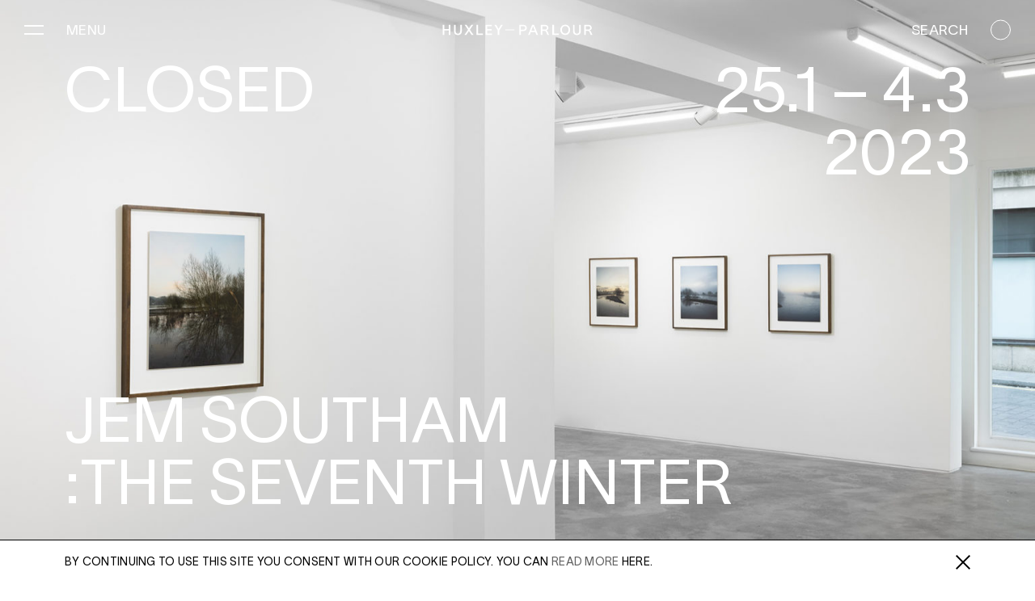

--- FILE ---
content_type: text/html; charset=UTF-8
request_url: https://huxleyparlour.com/exhibitions/the-seventh-winter/
body_size: 20262
content:
<!DOCTYPE html>
<!--

Designed & Built by Six
http://madebysix.com
@madebysix

-->
<!DOCTYPE html>
<html lang="en-US" class="no-js">

<head>
	<meta charset="UTF-8" />
	<title>The Seventh Winter - Huxley-Parlour Gallery</title>

	<!-- Google Tag Manager -->
	<script>(function (w, d, s, l, i) {
			w[l] = w[l] || []; w[l].push({
				'gtm.start':
					new Date().getTime(), event: 'gtm.js'
			}); var f = d.getElementsByTagName(s)[0],
				j = d.createElement(s), dl = l != 'dataLayer' ? '&l=' + l : ''; j.async = true; j.src =
					'https://www.googletagmanager.com/gtm.js?id=' + i + dl; f.parentNode.insertBefore(j, f);
		})(window, document, 'script', 'dataLayer', 'GTM-PR34VLG');</script>
	<!-- End Google Tag Manager -->

	<!--<link rel="dns-prefetch" href="//ajax.googleapis.com">
		<link rel="dns-prefetch" href="//www.google-analytics.com">
		<link rel="dns-prefetch" href="//fast.fonts.net">-->

	<link rel="apple-touch-icon" sizes="180x180"
		href="https://huxleyparlour.com/wp-content/themes/huxley-parlour-gallery/dist/img/favicon/apple-touch-icon.png">
	<link rel="icon" type="image/png" sizes="32x32"
		href="https://huxleyparlour.com/wp-content/themes/huxley-parlour-gallery/dist/img/favicon/favicon-32x32.png">
	<link rel="icon" type="image/png" sizes="16x16"
		href="https://huxleyparlour.com/wp-content/themes/huxley-parlour-gallery/dist/img/favicon/favicon-16x16.png">
	<link rel="manifest" href="https://huxleyparlour.com/wp-content/themes/huxley-parlour-gallery/dist/img/favicon/site.webmanifest">
	<link rel="mask-icon" href="https://huxleyparlour.com/wp-content/themes/huxley-parlour-gallery/dist/img/favicon/safari-pinned-tab.svg"
		color="#000000">
	<link rel="shortcut icon" href="https://huxleyparlour.com/wp-content/themes/huxley-parlour-gallery/dist/img/favicon/favicon.ico">
	<meta name="msapplication-TileColor" content="#ffffff">
	<meta name="msapplication-config" content="https://huxleyparlour.com/wp-content/themes/huxley-parlour-gallery/dist/img/favicon/browserconfig.xml">
	<meta name="theme-color" content="#ffffff">

	<meta name="twitter:card" content="summary_large_image">
	<meta name="twitter:title" content="Huxley Parlour Gallery">
	<meta name="twitter:site" content="@huxleyparlour">
	<meta name="twitter:description"
		content="Huxley-Parlour Gallery, founded in London in 2010, is a forward-thinking modern and contemporary art gallery. Representing over 25 artists and estates across a wide range of mediums, the gallery’s dynamic program is committed to creating a dialogue between those artists who have made an impact on recent art history, and those who are at its vanguard today.">
	<!-- <meta name="twitter:image" content="/dist/img/HPtwittercard.jpg"> -->
	<meta name="twitter:image:alt" content="Huxley Parlour Gallery">

	<meta name="viewport" content="width=device-width, height=device-height, initial-scale=1.0, maximum-scale=1.0">
	<meta name="format-detection" content="telephone=no">

	<!-- Google tag (gtag.js) -->
	<script async src="https://www.googletagmanager.com/gtag/js?id=AW-960097428"></script>
	<script>
		window.dataLayer = window.dataLayer || [];

		function gtag() {
			dataLayer.push(arguments);
		}

		gtag('js', new Date());

		gtag('config', 'UA-10229291-72');
		gtag('config', 'AW-960097428');
	</script>

	<meta name='robots' content='index, follow, max-image-preview:large, max-snippet:-1, max-video-preview:-1' />
	<style>img:is([sizes="auto" i], [sizes^="auto," i]) { contain-intrinsic-size: 3000px 1500px }</style>
	
	<!-- This site is optimized with the Yoast SEO plugin v24.4 - https://yoast.com/wordpress/plugins/seo/ -->
	<link rel="canonical" href="https://huxleyparlour.com/exhibitions/the-seventh-winter/" />
	<meta property="og:locale" content="en_US" />
	<meta property="og:type" content="article" />
	<meta property="og:title" content="The Seventh Winter - Huxley-Parlour Gallery" />
	<meta property="og:url" content="https://huxleyparlour.com/exhibitions/the-seventh-winter/" />
	<meta property="og:site_name" content="Huxley-Parlour Gallery" />
	<meta property="article:modified_time" content="2023-04-24T10:34:48+00:00" />
	<meta name="twitter:card" content="summary_large_image" />
	<script type="application/ld+json" class="yoast-schema-graph">{"@context":"https://schema.org","@graph":[{"@type":"WebPage","@id":"https://huxleyparlour.com/exhibitions/the-seventh-winter/","url":"https://huxleyparlour.com/exhibitions/the-seventh-winter/","name":"The Seventh Winter - Huxley-Parlour Gallery","isPartOf":{"@id":"https://huxleyparlour.com/#website"},"datePublished":"2022-12-16T15:00:56+00:00","dateModified":"2023-04-24T10:34:48+00:00","breadcrumb":{"@id":"https://huxleyparlour.com/exhibitions/the-seventh-winter/#breadcrumb"},"inLanguage":"en-US","potentialAction":[{"@type":"ReadAction","target":["https://huxleyparlour.com/exhibitions/the-seventh-winter/"]}]},{"@type":"BreadcrumbList","@id":"https://huxleyparlour.com/exhibitions/the-seventh-winter/#breadcrumb","itemListElement":[{"@type":"ListItem","position":1,"name":"Home","item":"https://huxleyparlour.com/"},{"@type":"ListItem","position":2,"name":"Exhibitions","item":"https://huxleyparlour.com/exhibitions/"},{"@type":"ListItem","position":3,"name":"The Seventh Winter"}]},{"@type":"WebSite","@id":"https://huxleyparlour.com/#website","url":"https://huxleyparlour.com/","name":"Huxley-Parlour Gallery","description":"Huxley-Parlour Gallery is a forward-thinking modern and contemporary art gallery.","potentialAction":[{"@type":"SearchAction","target":{"@type":"EntryPoint","urlTemplate":"https://huxleyparlour.com/?s={search_term_string}"},"query-input":{"@type":"PropertyValueSpecification","valueRequired":true,"valueName":"search_term_string"}}],"inLanguage":"en-US"}]}</script>
	<!-- / Yoast SEO plugin. -->


<link rel='dns-prefetch' href='//cdnjs.cloudflare.com' />
<link rel='dns-prefetch' href='//maps.googleapis.com' />
<link rel='dns-prefetch' href='//hcaptcha.com' />
<link rel='stylesheet' id='wp-block-library-css' href='https://huxleyparlour.com/wp-includes/css/dist/block-library/style.min.css?ver=6.8.3' type='text/css' media='all' />
<style id='classic-theme-styles-inline-css' type='text/css'>
/*! This file is auto-generated */
.wp-block-button__link{color:#fff;background-color:#32373c;border-radius:9999px;box-shadow:none;text-decoration:none;padding:calc(.667em + 2px) calc(1.333em + 2px);font-size:1.125em}.wp-block-file__button{background:#32373c;color:#fff;text-decoration:none}
</style>
<style id='global-styles-inline-css' type='text/css'>
:root{--wp--preset--aspect-ratio--square: 1;--wp--preset--aspect-ratio--4-3: 4/3;--wp--preset--aspect-ratio--3-4: 3/4;--wp--preset--aspect-ratio--3-2: 3/2;--wp--preset--aspect-ratio--2-3: 2/3;--wp--preset--aspect-ratio--16-9: 16/9;--wp--preset--aspect-ratio--9-16: 9/16;--wp--preset--color--black: #000000;--wp--preset--color--cyan-bluish-gray: #abb8c3;--wp--preset--color--white: #ffffff;--wp--preset--color--pale-pink: #f78da7;--wp--preset--color--vivid-red: #cf2e2e;--wp--preset--color--luminous-vivid-orange: #ff6900;--wp--preset--color--luminous-vivid-amber: #fcb900;--wp--preset--color--light-green-cyan: #7bdcb5;--wp--preset--color--vivid-green-cyan: #00d084;--wp--preset--color--pale-cyan-blue: #8ed1fc;--wp--preset--color--vivid-cyan-blue: #0693e3;--wp--preset--color--vivid-purple: #9b51e0;--wp--preset--gradient--vivid-cyan-blue-to-vivid-purple: linear-gradient(135deg,rgba(6,147,227,1) 0%,rgb(155,81,224) 100%);--wp--preset--gradient--light-green-cyan-to-vivid-green-cyan: linear-gradient(135deg,rgb(122,220,180) 0%,rgb(0,208,130) 100%);--wp--preset--gradient--luminous-vivid-amber-to-luminous-vivid-orange: linear-gradient(135deg,rgba(252,185,0,1) 0%,rgba(255,105,0,1) 100%);--wp--preset--gradient--luminous-vivid-orange-to-vivid-red: linear-gradient(135deg,rgba(255,105,0,1) 0%,rgb(207,46,46) 100%);--wp--preset--gradient--very-light-gray-to-cyan-bluish-gray: linear-gradient(135deg,rgb(238,238,238) 0%,rgb(169,184,195) 100%);--wp--preset--gradient--cool-to-warm-spectrum: linear-gradient(135deg,rgb(74,234,220) 0%,rgb(151,120,209) 20%,rgb(207,42,186) 40%,rgb(238,44,130) 60%,rgb(251,105,98) 80%,rgb(254,248,76) 100%);--wp--preset--gradient--blush-light-purple: linear-gradient(135deg,rgb(255,206,236) 0%,rgb(152,150,240) 100%);--wp--preset--gradient--blush-bordeaux: linear-gradient(135deg,rgb(254,205,165) 0%,rgb(254,45,45) 50%,rgb(107,0,62) 100%);--wp--preset--gradient--luminous-dusk: linear-gradient(135deg,rgb(255,203,112) 0%,rgb(199,81,192) 50%,rgb(65,88,208) 100%);--wp--preset--gradient--pale-ocean: linear-gradient(135deg,rgb(255,245,203) 0%,rgb(182,227,212) 50%,rgb(51,167,181) 100%);--wp--preset--gradient--electric-grass: linear-gradient(135deg,rgb(202,248,128) 0%,rgb(113,206,126) 100%);--wp--preset--gradient--midnight: linear-gradient(135deg,rgb(2,3,129) 0%,rgb(40,116,252) 100%);--wp--preset--font-size--small: 13px;--wp--preset--font-size--medium: 20px;--wp--preset--font-size--large: 36px;--wp--preset--font-size--x-large: 42px;--wp--preset--spacing--20: 0.44rem;--wp--preset--spacing--30: 0.67rem;--wp--preset--spacing--40: 1rem;--wp--preset--spacing--50: 1.5rem;--wp--preset--spacing--60: 2.25rem;--wp--preset--spacing--70: 3.38rem;--wp--preset--spacing--80: 5.06rem;--wp--preset--shadow--natural: 6px 6px 9px rgba(0, 0, 0, 0.2);--wp--preset--shadow--deep: 12px 12px 50px rgba(0, 0, 0, 0.4);--wp--preset--shadow--sharp: 6px 6px 0px rgba(0, 0, 0, 0.2);--wp--preset--shadow--outlined: 6px 6px 0px -3px rgba(255, 255, 255, 1), 6px 6px rgba(0, 0, 0, 1);--wp--preset--shadow--crisp: 6px 6px 0px rgba(0, 0, 0, 1);}:where(.is-layout-flex){gap: 0.5em;}:where(.is-layout-grid){gap: 0.5em;}body .is-layout-flex{display: flex;}.is-layout-flex{flex-wrap: wrap;align-items: center;}.is-layout-flex > :is(*, div){margin: 0;}body .is-layout-grid{display: grid;}.is-layout-grid > :is(*, div){margin: 0;}:where(.wp-block-columns.is-layout-flex){gap: 2em;}:where(.wp-block-columns.is-layout-grid){gap: 2em;}:where(.wp-block-post-template.is-layout-flex){gap: 1.25em;}:where(.wp-block-post-template.is-layout-grid){gap: 1.25em;}.has-black-color{color: var(--wp--preset--color--black) !important;}.has-cyan-bluish-gray-color{color: var(--wp--preset--color--cyan-bluish-gray) !important;}.has-white-color{color: var(--wp--preset--color--white) !important;}.has-pale-pink-color{color: var(--wp--preset--color--pale-pink) !important;}.has-vivid-red-color{color: var(--wp--preset--color--vivid-red) !important;}.has-luminous-vivid-orange-color{color: var(--wp--preset--color--luminous-vivid-orange) !important;}.has-luminous-vivid-amber-color{color: var(--wp--preset--color--luminous-vivid-amber) !important;}.has-light-green-cyan-color{color: var(--wp--preset--color--light-green-cyan) !important;}.has-vivid-green-cyan-color{color: var(--wp--preset--color--vivid-green-cyan) !important;}.has-pale-cyan-blue-color{color: var(--wp--preset--color--pale-cyan-blue) !important;}.has-vivid-cyan-blue-color{color: var(--wp--preset--color--vivid-cyan-blue) !important;}.has-vivid-purple-color{color: var(--wp--preset--color--vivid-purple) !important;}.has-black-background-color{background-color: var(--wp--preset--color--black) !important;}.has-cyan-bluish-gray-background-color{background-color: var(--wp--preset--color--cyan-bluish-gray) !important;}.has-white-background-color{background-color: var(--wp--preset--color--white) !important;}.has-pale-pink-background-color{background-color: var(--wp--preset--color--pale-pink) !important;}.has-vivid-red-background-color{background-color: var(--wp--preset--color--vivid-red) !important;}.has-luminous-vivid-orange-background-color{background-color: var(--wp--preset--color--luminous-vivid-orange) !important;}.has-luminous-vivid-amber-background-color{background-color: var(--wp--preset--color--luminous-vivid-amber) !important;}.has-light-green-cyan-background-color{background-color: var(--wp--preset--color--light-green-cyan) !important;}.has-vivid-green-cyan-background-color{background-color: var(--wp--preset--color--vivid-green-cyan) !important;}.has-pale-cyan-blue-background-color{background-color: var(--wp--preset--color--pale-cyan-blue) !important;}.has-vivid-cyan-blue-background-color{background-color: var(--wp--preset--color--vivid-cyan-blue) !important;}.has-vivid-purple-background-color{background-color: var(--wp--preset--color--vivid-purple) !important;}.has-black-border-color{border-color: var(--wp--preset--color--black) !important;}.has-cyan-bluish-gray-border-color{border-color: var(--wp--preset--color--cyan-bluish-gray) !important;}.has-white-border-color{border-color: var(--wp--preset--color--white) !important;}.has-pale-pink-border-color{border-color: var(--wp--preset--color--pale-pink) !important;}.has-vivid-red-border-color{border-color: var(--wp--preset--color--vivid-red) !important;}.has-luminous-vivid-orange-border-color{border-color: var(--wp--preset--color--luminous-vivid-orange) !important;}.has-luminous-vivid-amber-border-color{border-color: var(--wp--preset--color--luminous-vivid-amber) !important;}.has-light-green-cyan-border-color{border-color: var(--wp--preset--color--light-green-cyan) !important;}.has-vivid-green-cyan-border-color{border-color: var(--wp--preset--color--vivid-green-cyan) !important;}.has-pale-cyan-blue-border-color{border-color: var(--wp--preset--color--pale-cyan-blue) !important;}.has-vivid-cyan-blue-border-color{border-color: var(--wp--preset--color--vivid-cyan-blue) !important;}.has-vivid-purple-border-color{border-color: var(--wp--preset--color--vivid-purple) !important;}.has-vivid-cyan-blue-to-vivid-purple-gradient-background{background: var(--wp--preset--gradient--vivid-cyan-blue-to-vivid-purple) !important;}.has-light-green-cyan-to-vivid-green-cyan-gradient-background{background: var(--wp--preset--gradient--light-green-cyan-to-vivid-green-cyan) !important;}.has-luminous-vivid-amber-to-luminous-vivid-orange-gradient-background{background: var(--wp--preset--gradient--luminous-vivid-amber-to-luminous-vivid-orange) !important;}.has-luminous-vivid-orange-to-vivid-red-gradient-background{background: var(--wp--preset--gradient--luminous-vivid-orange-to-vivid-red) !important;}.has-very-light-gray-to-cyan-bluish-gray-gradient-background{background: var(--wp--preset--gradient--very-light-gray-to-cyan-bluish-gray) !important;}.has-cool-to-warm-spectrum-gradient-background{background: var(--wp--preset--gradient--cool-to-warm-spectrum) !important;}.has-blush-light-purple-gradient-background{background: var(--wp--preset--gradient--blush-light-purple) !important;}.has-blush-bordeaux-gradient-background{background: var(--wp--preset--gradient--blush-bordeaux) !important;}.has-luminous-dusk-gradient-background{background: var(--wp--preset--gradient--luminous-dusk) !important;}.has-pale-ocean-gradient-background{background: var(--wp--preset--gradient--pale-ocean) !important;}.has-electric-grass-gradient-background{background: var(--wp--preset--gradient--electric-grass) !important;}.has-midnight-gradient-background{background: var(--wp--preset--gradient--midnight) !important;}.has-small-font-size{font-size: var(--wp--preset--font-size--small) !important;}.has-medium-font-size{font-size: var(--wp--preset--font-size--medium) !important;}.has-large-font-size{font-size: var(--wp--preset--font-size--large) !important;}.has-x-large-font-size{font-size: var(--wp--preset--font-size--x-large) !important;}
:where(.wp-block-post-template.is-layout-flex){gap: 1.25em;}:where(.wp-block-post-template.is-layout-grid){gap: 1.25em;}
:where(.wp-block-columns.is-layout-flex){gap: 2em;}:where(.wp-block-columns.is-layout-grid){gap: 2em;}
:root :where(.wp-block-pullquote){font-size: 1.5em;line-height: 1.6;}
</style>
<link rel='stylesheet' id='six_styles-css' href='https://huxleyparlour.com/wp-content/themes/huxley-parlour-gallery/dist/main.css?ver=1768384338' type='text/css' media='all' />
<link rel="https://api.w.org/" href="https://huxleyparlour.com/wp-json/" /><link rel="alternate" title="JSON" type="application/json" href="https://huxleyparlour.com/wp-json/wp/v2/exhibitions/11287" /><link rel="EditURI" type="application/rsd+xml" title="RSD" href="https://huxleyparlour.com/xmlrpc.php?rsd" />
<link rel='shortlink' href='https://huxleyparlour.com/?p=11287' />
<link rel="alternate" title="oEmbed (JSON)" type="application/json+oembed" href="https://huxleyparlour.com/wp-json/oembed/1.0/embed?url=https%3A%2F%2Fhuxleyparlour.com%2Fexhibitions%2Fthe-seventh-winter%2F" />
<link rel="alternate" title="oEmbed (XML)" type="text/xml+oembed" href="https://huxleyparlour.com/wp-json/oembed/1.0/embed?url=https%3A%2F%2Fhuxleyparlour.com%2Fexhibitions%2Fthe-seventh-winter%2F&#038;format=xml" />
<style>
.h-captcha{position:relative;display:block;margin-bottom:2rem;padding:0;clear:both}.h-captcha[data-size="normal"]{width:303px;height:78px}.h-captcha[data-size="compact"]{width:164px;height:144px}.h-captcha[data-size="invisible"]{display:none}.h-captcha iframe{z-index:1}.h-captcha::before{content:"";display:block;position:absolute;top:0;left:0;background:url(https://huxleyparlour.com/wp-content/plugins/hcaptcha-for-forms-and-more/assets/images/hcaptcha-div-logo.svg) no-repeat;border:1px solid #fff0;border-radius:4px;box-sizing:border-box}.h-captcha::after{content:"The hCaptcha loading is delayed until user interaction.";font:13px/1.35 system-ui,-apple-system,Segoe UI,Roboto,Arial,sans-serif;display:block;position:absolute;top:0;left:0;box-sizing:border-box;color:red;opacity:0}.h-captcha:not(:has(iframe))::after{animation:hcap-msg-fade-in .3s ease forwards;animation-delay:2s}.h-captcha:has(iframe)::after{animation:none;opacity:0}@keyframes hcap-msg-fade-in{to{opacity:1}}.h-captcha[data-size="normal"]::before{width:300px;height:74px;background-position:94% 28%}.h-captcha[data-size="normal"]::after{padding:19px 75px 16px 10px}.h-captcha[data-size="compact"]::before{width:156px;height:136px;background-position:50% 79%}.h-captcha[data-size="compact"]::after{padding:10px 10px 16px 10px}.h-captcha[data-theme="light"]::before,body.is-light-theme .h-captcha[data-theme="auto"]::before,.h-captcha[data-theme="auto"]::before{background-color:#fafafa;border:1px solid #e0e0e0}.h-captcha[data-theme="dark"]::before,body.is-dark-theme .h-captcha[data-theme="auto"]::before,html.wp-dark-mode-active .h-captcha[data-theme="auto"]::before,html.drdt-dark-mode .h-captcha[data-theme="auto"]::before{background-image:url(https://huxleyparlour.com/wp-content/plugins/hcaptcha-for-forms-and-more/assets/images/hcaptcha-div-logo-white.svg);background-repeat:no-repeat;background-color:#333;border:1px solid #f5f5f5}@media (prefers-color-scheme:dark){.h-captcha[data-theme="auto"]::before{background-image:url(https://huxleyparlour.com/wp-content/plugins/hcaptcha-for-forms-and-more/assets/images/hcaptcha-div-logo-white.svg);background-repeat:no-repeat;background-color:#333;border:1px solid #f5f5f5}}.h-captcha[data-theme="custom"]::before{background-color:initial}.h-captcha[data-size="invisible"]::before,.h-captcha[data-size="invisible"]::after{display:none}.h-captcha iframe{position:relative}div[style*="z-index: 2147483647"] div[style*="border-width: 11px"][style*="position: absolute"][style*="pointer-events: none"]{border-style:none}
</style>
<style>
#form-preview .h-captcha{margin-bottom:2rem}.hf-fields-wrap .h-captcha{margin-top:2rem}
</style>
</head>

<body class="wp-singular exhibitions-template-default single single-exhibitions postid-11287 wp-theme-huxley-parlour-gallery exhibitionsthe-seventh-winter has-blocks light-state" g-component="BaseTheme">
		<script>
		let outputComponentCSS = [];
	</script>
	<!-- Google Tag Manager (noscript) -->
	<noscript><iframe src="https://www.googletagmanager.com/ns.html?id=GTM-PR34VLG" height="0" width="0"
			style="display:none;visibility:hidden"></iframe></noscript>
	<!-- End Google Tag Manager (noscript) -->

		<script>
(!outputComponentCSS.includes('c-BrowserSniff.css')) ? outputComponentCSS.push(
	'c-BrowserSniff.css'): '';
</script><link rel='stylesheet' id='c-BrowserSniff-css' href='https://huxleyparlour.com/wp-content/themes/huxley-parlour-gallery/dist/c-BrowserSniff.css?ver=6.8.3' type='text/css' media='all' />

		<script>if(document.documentElement.className=document.documentElement.className.replace("no-js","js"),window.document.documentMode){document.documentElement.classList.add("ie"),document.documentElement.classList.add("ie-"+window.document.documentMode);var text=document.createElement("div");text.setAttribute("class","c-BrowserSniff"),text.onclick=function(){text.parentNode.removeChild(text)},document.body.appendChild(text);var link=document.createElement("a");link.setAttribute("class","c-BrowserSniff__link"),link.setAttribute("href","https://browsehappy.com"),document.querySelector(".c-BrowserSniff").appendChild(link)}</script>
	<header class="[ l-Header ][ js-header ]" g-component="Header">
		<div class="[ l-Header_inner ]">
			<div class="[ l-Header__left ]">
				<div class="[ l-Header__burger ][ js-burger-menu ]" g-ref="burger">
					<span class="[ l-Header__burger-el ]" g-ref="burgerIcon">
						<span class="[ l-Header__burger-row ]"></span>
						<span class="[ l-Header__burger-row ]"></span>
					</span>
					<span class="[ l-Header__burger-text l-Header__animate-out ][ js-desktop-menu-trigger ]"
						g-ref="animateHeaderOut">Menu</span>
					<span class="[ l-Header__page-text left ]" g-ref="animateHeaderIn">
						Jem Southam :The Seventh Winter					</span>
				</div>
			</div>

			<a class="[ l-Header__logo l-Header__animate-out-logo ]" href="/" g-ref="animateHeaderOut"><svg role="img">
					<use xlink:href="https://huxleyparlour.com/wp-content/themes/huxley-parlour-gallery/dist/sprite.svg#hp-logo"></use>
				</svg></a>

			<div class="[ l-Header__right ]">
				<div class="[ l-Header__search ][ js-search-trigger ]" g-ref="search">
					<span class="[ l-Header__search-desktop l-Header__animate-out ][ js-desktop-search-trigger ]"
						g-ref="animateHeaderOut">
						<span>Search</span>
					</span>
					<span class="[ l-Header__search-desktop-circle ][ js-search-burger-trigger ]"></span>
					<span class="[ l-Header__page-text right ]" g-ref="animateHeaderIn">
						<span class="[ js-enquire-btn ]" data-artist="Jem Southam" data-exhibition="The Seventh Winter" form-description="Please enter your email address and a member of our sales team will contact you with more information about this artist.">Enquire</span>					</span>
					<span class="[ l-Header__search-mobile ][ js-mobile-search-trigger ]">
						<svg role="img">
							<use xlink:href="https://huxleyparlour.com/wp-content/themes/huxley-parlour-gallery/dist/sprite.svg#search"></use>
						</svg>
						<span class="[ l-Header__search-mobile-active ]"></span>
					</span>
				</div>
			</div>
		</div>
	</header><script>
(!outputComponentCSS.includes('c-BurgerMenu.css')) ? outputComponentCSS.push(
	'c-BurgerMenu.css'): '';
</script><link rel='stylesheet' id='c-BurgerMenu-css' href='https://huxleyparlour.com/wp-content/themes/huxley-parlour-gallery/dist/c-BurgerMenu.css?ver=6.8.3' type='text/css' media='all' />

		<nav class="[ c-BurgerMenu  ]" g-component="BurgerMenu">
			<div class="[ c-BurgerMenu__inner ]">
				<div class="[ c-BurgerMenu__nav ]">
					<ul class="[ c-BurgerMenu__menu ]"><li class=" menu-item menu-item-type-custom menu-item-object-custom"><a href="/artists/" style="--animation-start:700ms;">Artists</a></li>
<li class=" menu-item menu-item-type-post_type menu-item-object-page"><a href="https://huxleyparlour.com/exhibitions/" style="--animation-start:800ms;">Exhibitions</a></li>
<li class=" menu-item menu-item-type-post_type menu-item-object-page"><a href="https://huxleyparlour.com/artwork/" style="--animation-start:900ms;">Artwork</a></li>
<li class=" menu-item menu-item-type-post_type menu-item-object-page"><a href="https://huxleyparlour.com/and-co-archive/" style="--animation-start:1000ms;">+Co</a></li>
<li class=" menu-item menu-item-type-post_type_archive menu-item-object-art_fairs"><a href="https://huxleyparlour.com/art-fairs/" style="--animation-start:1100ms;">Fairs</a></li>
<li class=" menu-item menu-item-type-post_type menu-item-object-page"><a href="https://huxleyparlour.com/critical-texts/" style="--animation-start:1200ms;">Critical Texts</a></li>
<li class=" menu-item menu-item-type-post_type menu-item-object-page"><a href="https://huxleyparlour.com/in-film/" style="--animation-start:1300ms;">In Film</a></li>
<li class=" menu-item menu-item-type-post_type menu-item-object-page"><a href="https://huxleyparlour.com/about-us/" style="--animation-start:1400ms;">About</a></li>
</ul>									</div>
				<div class="[ c-BurgerMenu__bottom-section ]">
					<div class="[ c-BurgerMenu__details ]">
						<a href="mailto:gallery@huxleyparlour.com" class="[ c-BurgerMenu__email ]">gallery@huxleyparlour.com</a>						<a href="tel:+4402074344319" class="[ c-BurgerMenu__phone ]">+44 (0)2074344319</a>					</div>
					<ul class="[ l-SocialList ]"><li class="[ l-SocialList-link ]"><a target="_blank" rel="noopener" href="https://www.facebook.com/huxleyparlour/">Fa&nbsp;&nbsp;/&nbsp;&nbsp;</a></li><li class="[ l-SocialList-link ]"><a target="_blank" rel="noopener" href="https://www.instagram.com/huxleyparlour/">In&nbsp;&nbsp;/&nbsp;&nbsp;</a></li><li class="[ l-SocialList-link ]"><a target="_blank" rel="noopener" href="https://twitter.com/huxleyparlour">Tw</a></li></ul>				</div>
			</div>
		</nav><script>
(!outputComponentCSS.includes('c-SearchPanel.css')) ? outputComponentCSS.push(
	'c-SearchPanel.css'): '';
</script><link rel='stylesheet' id='c-SearchPanel-css' href='https://huxleyparlour.com/wp-content/themes/huxley-parlour-gallery/dist/c-SearchPanel.css?ver=6.8.3' type='text/css' media='all' />

		<div class="[ c-SearchPanel  ][ js-search-panel ]" g-component="SearchPanel">
			<div class="[ c-SearchPanel__inner ]">
				<script>
(!outputComponentCSS.includes('c-SearchBar.css')) ? outputComponentCSS.push(
	'c-SearchBar.css'): '';
</script><link rel='stylesheet' id='c-SearchBar-css' href='https://huxleyparlour.com/wp-content/themes/huxley-parlour-gallery/dist/c-SearchBar.css?ver=6.8.3' type='text/css' media='all' />

		<div class="[ c-SearchBar  ][ js-search-bar ]" g-component="SearchBar">
			<div class="[ c-SearchBar__form-wrap ]" g-ref="wrapper">
				<form id="searchBarform" class="[ c-SearchBar__form ]" method="POST" action="https://huxleyparlour.com/" autocomplete="off" g-ref="form">
					<input type="text" class="[ c-searchBar__field ]" name="s"  value=""  g-ref="searchField">
					<label g-ref="label">start typing...</label>
					<span g-ref="msg" class="[ c-SearchBar__placeholder ]">What can we help you find?</span>
					<button type="submit" aria-hidden="true" class="[ c-SearchBar__submit ]" g-ref="submit">Find</button>
				</form>
				<div class="[ c-SearchBar__results ]" g-ref="results">
									</div>
									<div class="[ c-SearchBar__suggested-wrap ]">
						<span g-ref="msg" class="[ c-SearchBar__placeholder-mobile ]">What can we help you find?</span>
						<div class="[ c-SearchBar__suggested ]" g-ref="suggestedContent">
							<ul class="[ c-SearchBar__suggested-links ]"><li class="[ c-SearchBar__suggested-link ]" style="--animation-start:700ms;"><a href="https://huxleyparlour.com/about-us/">About</a></li><li class="[ c-SearchBar__suggested-link ]" style="--animation-start:800ms;"><a href="https://huxleyparlour.com/exhibitions/">Exhibitions</a></li><li class="[ c-SearchBar__suggested-link ]" style="--animation-start:900ms;"><a href="https://huxleyparlour.com/critical-texts/">Critical Texts</a></li><li class="[ c-SearchBar__suggested-link ]" style="--animation-start:1000ms;"><a href="https://huxleyparlour.com/in-film/">In Film</a></li><li class="[ c-SearchBar__suggested-link ]" style="--animation-start:1100ms;"><a href="https://huxleyparlour.com/conduit/">Conduit</a></li><li class="[ c-SearchBar__suggested-link ]" g-ref="suggestedCloseTrigger" style="--animation-start:1200ms;"><span>Close</span></li></ul>						</div>
					</div>
							</div>
							<span class="[ c-SearchBar__suggested-trigger ]" g-ref="suggestedTrigger">Suggested searches</span>
					</div>			</div>
		</div><script>
(!outputComponentCSS.includes('c-ScrollProgressBar.css')) ? outputComponentCSS.push(
	'c-ScrollProgressBar.css'): '';
</script><link rel='stylesheet' id='c-ScrollProgressBar-css' href='https://huxleyparlour.com/wp-content/themes/huxley-parlour-gallery/dist/c-ScrollProgressBar.css?ver=6.8.3' type='text/css' media='all' />

		<div class="[ c-ScrollProgressBar ]" g-component="ScrollProgressBar">
			<div class="[ c-ScrollProgressBar__base ]" g-ref="baseLine"></div>
			<div class="[ c-ScrollProgressBar__progress ]" g-ref="progressLine"></div>
		</div>
	<main class="[ l-Main ][]">
		<!-- content -->

<div class="[ l-ExhibitionSingle ][ g-full ]">
	<div g-component="ParallaxReveal" class="[ parallax-reveal ]"><div g-ref="parallaxHeader" class="[ parallax-reveal__panel parallax-reveal__header ][ js-parallax-panel ]"><script>
(!outputComponentCSS.includes('c-ExhibitionHeader.css')) ? outputComponentCSS.push(
	'c-ExhibitionHeader.css'): '';
</script><link rel='stylesheet' id='c-ExhibitionHeader-css' href='https://huxleyparlour.com/wp-content/themes/huxley-parlour-gallery/dist/c-ExhibitionHeader.css?ver=6.8.3' type='text/css' media='all' />

		<div
			class="[ c-ExhibitionHeader c-ExhibitionHeader--full-screen-image js-exhibition-slide c-ExhibitionHeader--type-exhibitions c-ExhibitionHeader--small-text   ]"
			g-component="ExhibitionHeader" g-options='{
				"fadeImageOnScroll": false,
				"fadeLargeOnMobile": false,
				"headerType": "fullscreen",
				"inSlider": false,
				"mediaType": "image"
			}'
			data-header-states="light"
			data-header-on-devices="light"
		>
			
			<div class="[ c-ExhibitionHeader__inner ]">
				<div class="[ c-ExhibitionHeader__media-wrap ]" g-ref="media">
					<div class="c-ExhibitionHeader__image intrinsic-image" style="padding-bottom: 66.7%;"><noscript><img decoding="async" src="https://huxleyparlour.com/wp-content/uploads/2022/12/Huxley-Parlour-3-5-Swallow-Street-Jem-Southam-The-Seventh-Winter-January-2023.jpg" alt="Huxley-Parlour 3-5 Swallow Street Jem Southam, The Seventh Winter, January 2023"></noscript> <img width="2000" height="1334" data-src="https://huxleyparlour.com/wp-content/uploads/2022/12/Huxley-Parlour-3-5-Swallow-Street-Jem-Southam-The-Seventh-Winter-January-2023.jpg"  data-srcset="https://huxleyparlour.com/wp-content/uploads/2022/12/Huxley-Parlour-3-5-Swallow-Street-Jem-Southam-The-Seventh-Winter-January-2023.jpg 2000w, https://huxleyparlour.com/wp-content/uploads/2022/12/Huxley-Parlour-3-5-Swallow-Street-Jem-Southam-The-Seventh-Winter-January-2023-800x534.jpg 800w, https://huxleyparlour.com/wp-content/uploads/2022/12/Huxley-Parlour-3-5-Swallow-Street-Jem-Southam-The-Seventh-Winter-January-2023-1800x1201.jpg 1800w, https://huxleyparlour.com/wp-content/uploads/2022/12/Huxley-Parlour-3-5-Swallow-Street-Jem-Southam-The-Seventh-Winter-January-2023-1000x667.jpg 1000w, https://huxleyparlour.com/wp-content/uploads/2022/12/Huxley-Parlour-3-5-Swallow-Street-Jem-Southam-The-Seventh-Winter-January-2023-1536x1025.jpg 1536w, https://huxleyparlour.com/wp-content/uploads/2022/12/Huxley-Parlour-3-5-Swallow-Street-Jem-Southam-The-Seventh-Winter-January-2023-400x267.jpg 400w" data-sizes="(min-width: 1200px) 100vw, (min-width: 760px) 100vw, 100vw" alt="Huxley-Parlour 3-5 Swallow Street Jem Southam, The Seventh Winter, January 2023" class="lazy lazyload "></div>					<span class="[ c-ExhibitionHeader__overlay ]" style="opacity: 0"></span>
				</div>

				<div class="[ c-ExhibitionHeader__content ]">
					<div class="[ c-ExhibitionHeader__content-top ]">
						<div class="[ c-ExhibitionHeader__sticky ]">
							<p class="[ c-ExhibitionHeader__status ]">Closed</p>							<p class="c-ExhibitionHeader__date">25.1  &ndash; 4.3 <span class="c-ExhibitionHeader__year">2023</span></p>						</div>
					</div>

					<div class="[ c-ExhibitionHeader__content-bottom ]">
						<h1 class="[ c-ExhibitionHeader__title ]">Jem Southam<span>:The Seventh Winter</span></h1><h3 class="[ c-ExhibitionHeader__location ]">3–5 Swallow St <br /></h3>					</div>
				</div>
			</div>

					</div>
		</div><div class="[ parallax-reveal__panel parallax-reveal__content ][ js-parallax-panel ]" g-ref="parallaxContent"><div class="[ js-parallax-content ]"><script>
(!outputComponentCSS.includes('c-ExhibitionPostDetails.css')) ? outputComponentCSS.push(
	'c-ExhibitionPostDetails.css'): '';
</script><link rel='stylesheet' id='c-ExhibitionPostDetails-css' href='https://huxleyparlour.com/wp-content/themes/huxley-parlour-gallery/dist/c-ExhibitionPostDetails.css?ver=6.8.3' type='text/css' media='all' />
		<div class="[ c-ExhibitionPostDetails  ]">
			<div class="[ c-ExhibitionPostDetails__inner ]">
									<div class="[ c-ExhibitionPostDetails__top ]">
						<div class="[ c-ExhibitionPostDetails__left ]">
															<h2 class="[ c-ExhibitionPostDetails__title ]">Jem Southam<span>:The Seventh Winter</span></h2>													</div>

						<div class="[ c-ExhibitionPostDetails__right ]">
							<p class="[ c-ExhibitionPostDetails__date ]">25.1 &#8211; 4.3.2023</p>						</div>
					</div>
				
				<div class="[ c-ExhibitionPostDetails__bottom ]">
											<div class="[ c-ExhibitionPostDetails__bar ]">
							
		<div class="[ c-ScrollProgressBar__base c-ScrollProgressBar__trigger ][ js-scrollbar-trigger ]"></div>						</div>

											
					<div class="[ c-ExhibitionPostDetails__left ]">
						<p class="[ c-ExhibitionPostDetails__status ]">Closed</p>					</div>

					<div class="[ c-ExhibitionPostDetails__right ]">
						<div class="[ c-ExhibitionPostDetails__details-wrap ]">
															<div>
									<p class="[ c-ExhibitionPostDetails__col-title ]">Hours</p>
									<p class="[ c-ExhibitionPostDetails__opening-dates ]">Monday to Saturday, <span class="[ c-ExhibitionPostDetails__opening-times ]">10:00am &#8211; 5:30pm</span></p>																																			</div>
							
							<div>
								<p class="[ c-ExhibitionPostDetails__col-title ]">
																			Gallery
																	</p>
								<p class="[ c-ExhibitionPostDetails__location ]">3–5 Swallow St <br />
London<br />
W1B 4DE</p>							</div>

													</div>
					</div>
				</div>
			</div>
		</div>
		

<script>
(!outputComponentCSS.includes('c-ArticleIntoduction.css')) ? outputComponentCSS.push(
	'c-ArticleIntoduction.css'): '';
</script><link rel='stylesheet' id='c-ArticleIntoduction-css' href='https://huxleyparlour.com/wp-content/themes/huxley-parlour-gallery/dist/c-ArticleIntoduction.css?ver=6.8.3' type='text/css' media='all' />

		<div class="[ c-ArticleIntoduction  ]" g-component="ArticleIntoduction">
			<div class="[ c-ArticleIntoduction__container  ]">
				<div class="[ c-ArticleIntoduction__col ]"><div class="[ c-ArticleIntoduction__image-wrap sidebar ]" g-ref="sideBarImg"><script>
(!outputComponentCSS.includes('c-MediaItem.css')) ? outputComponentCSS.push(
	'c-MediaItem.css'): '';
</script><link rel='stylesheet' id='c-MediaItem-css' href='https://huxleyparlour.com/wp-content/themes/huxley-parlour-gallery/dist/c-MediaItem.css?ver=6.8.3' type='text/css' media='all' />

		<div class="[ c-MediaItem  ][ js-media-item ]" g-component="MediaItem"
		g-options='{
			"mediaType": "video",
			"imgId": "",
			"imgSrc": "",
			"imgSize": "x",
			"videoSrc": "",
			"boldCaption": &quot;Jem Southam&quot;,
			"captionText": &quot;From the Seventh Winter&quot;,
			"copywrite": &quot;&quot;		}'>
			<div class="c-MediaItem__wrap">
				<div class="c-Video  c-Video-ratio-widescreen" g-component="Video"
	g-options='{
		"ratio": "widescreen",
		"plyr": ""
	}'>
	<video playsinline muted loop autoplay crossorigin poster="https://i.vimeocdn.com/video/1615183323-9f6d7805f1ed377a86360fdeba9798405b2c1661e69bd4d372d38d903ce2b0c9-d_640x360?r=pad" g-ref="video">
		<source g-ref="source" src="https://player.vimeo.com/external/800627903.m3u8?s=24a05364a82d8033b92d7ce94826e3654e357d42&#038;oauth2_token_id=1501948216" type="application/x-mpegURL"><source g-ref="backupSource" src="https://player.vimeo.com/progressive_redirect/playback/800627903/rendition/540p/file.mp4?loc=external&#038;oauth2_token_id=1501948216&#038;signature=611b5c17009313dfe1e071bc0f928b12c91e49c71a116d37fc1eaa7a782a1815" type="video/mp4">
	</video>
</div>			</div>
			<div class="[ c-MediaItem__caption ]">
				<script>
(!outputComponentCSS.includes('c-MediaItemCaption.css')) ? outputComponentCSS.push(
	'c-MediaItemCaption.css'): '';
</script><link rel='stylesheet' id='c-MediaItemCaption-css' href='https://huxleyparlour.com/wp-content/themes/huxley-parlour-gallery/dist/c-MediaItemCaption.css?ver=6.8.3' type='text/css' media='all' />

		<div class="[ c-MediaItemCaption  ]" g-component="MediaItemCaption" g-options='{"isHidden": ""}'>
						<div class="[ c-MediaItemCaption__content ]">
				<p class="[ c-MediaItemCaption__text ]"><span>Jem Southam.</span> From the Seventh Winter</p>							</div>
		</div>			</div>
		</div></div>				</div>
				<div class="[ c-ArticleIntoduction__col ]">
					<p class="[ c-ArticleIntoduction__intro ]">Huxley-Parlour are delighted to announce their third presentation with British photographer, Jem Southam: The Seventh Winter. The exhibition is the culmination of seven years photographing the same, short stretch of floodplain on the River Exe, and is testament to Southam’s enduring interest in conceptual landscape photography, ritual and repetition, transition and flux. <br />
</p>									</div>
			</div>
						<div class="[ c-ArticleIntoduction__container ]">
				<div class="[ c-ArticleIntoduction__col ]">				</div>
				<div class="[ c-ArticleIntoduction__col ]">
										<p class="[ c-ArticleIntoduction__content ]">For the past seven years, Jem Southam has returned to the same, short, 100 yard stretch of the River Exe to photograph the liminal period between sunrise and daybreak during the winter period. Arriving in darkness, Southam waits and watches as the sky brightens, observing the gradual awakening of the river’s wildlife, and as each day passes, the cumulative encroach of Winter. <br />
<br />
The Seventh Winter brings renewed meaning to the ‘presence’ of the photographer, the landscape’s slow evolution contrasting with his ritual return. Gestative and expectant, Southam’s photographs describe the ‘theatre’ of the landscape: ‘each and every day the sculptural form of the view I am contemplating is different, and presents a quiet drama of which I am a part. The river and its immediate banks, the stage; the distant view, the surrounding trees and the sky, make up the wings and the backdrop.’ </p>										<div class="[ c-ArticleIntoduction__more ]">
						<p class="[ c-ArticleIntoduction__sub-header ]">More Info</p>
						<a href="https://huxleyparlour.com/wp-content/uploads/2022/12/Jem-Southam-The-Seventh-Winter-1.pdf" class="[ c-ArticleIntoduction__link ]" download="press-release"><svg role="img"><use xlink:href="https://huxleyparlour.com/wp-content/themes/huxley-parlour-gallery/dist/sprite.svg#simple-arrow"></use></svg> Press Release</a>												<a href="https://huxleyparlour.com/artists/jem-southam/" class="[ c-ArticleIntoduction__link ]"><svg role="img"><use xlink:href="https://huxleyparlour.com/wp-content/themes/huxley-parlour-gallery/dist/sprite.svg#simple-arrow"></use></svg> Artist Page</a>						<a class="[ c-ArticleIntoduction__link ][ js-enquire-btn ]" data-artist="Jem Southam" data-artwork="The Seventh Winter" form-description="Please enter your email address and a member of our sales team will contact you with more information about the works included in this exhibition."><svg role="img"><use xlink:href="https://huxleyparlour.com/wp-content/themes/huxley-parlour-gallery/dist/sprite.svg#simple-arrow"></use></svg> Enquire</a>						<a href="#work" class="[ c-ArticleIntoduction__link ]"><svg role="img"><use xlink:href="https://huxleyparlour.com/wp-content/themes/huxley-parlour-gallery/dist/sprite.svg#scroll-to-arrow"></use></svg> View Works (18)</a>					</div>
				</div>
			</div>

		</div>


<script>
(!outputComponentCSS.includes('c-ImageCarousel.css')) ? outputComponentCSS.push(
	'c-ImageCarousel.css'): '';
</script><link rel='stylesheet' id='c-ImageCarousel-css' href='https://huxleyparlour.com/wp-content/themes/huxley-parlour-gallery/dist/c-ImageCarousel.css?ver=6.8.3' type='text/css' media='all' />

		<div class="[ c-ImageCarousel ]" g-component="ImageCarousel">
			<div class="[ c-ImageCarousel__header ]">
				<p class="[ c-ImageCarousel__title ]">THE EXHIBITION</p>				<p class="[ c-ImageCarousel__index ]">10</p>			</div>
			<div class="[ c-ImageCarousel__slider-wrap ]">
				<div class="[ c-ImageCarousel__slider ]" g-ref="slider">
					<div class="[ c-ImageCarousel__cell ][ carousel-cell ]" g-ref="slide" data-index="0"><img width="2000" height="1334" data-flickity-lazyload-src="https://huxleyparlour.com/wp-content/uploads/2022/12/editHuxley-Parlour-Jem-Southam-High-Res-19.jpg"  data-flickity-lazyload-srcset="https://huxleyparlour.com/wp-content/uploads/2022/12/editHuxley-Parlour-Jem-Southam-High-Res-19.jpg 2000w, https://huxleyparlour.com/wp-content/uploads/2022/12/editHuxley-Parlour-Jem-Southam-High-Res-19-800x534.jpg 800w, https://huxleyparlour.com/wp-content/uploads/2022/12/editHuxley-Parlour-Jem-Southam-High-Res-19-1800x1201.jpg 1800w, https://huxleyparlour.com/wp-content/uploads/2022/12/editHuxley-Parlour-Jem-Southam-High-Res-19-1000x667.jpg 1000w, https://huxleyparlour.com/wp-content/uploads/2022/12/editHuxley-Parlour-Jem-Southam-High-Res-19-1536x1025.jpg 1536w, https://huxleyparlour.com/wp-content/uploads/2022/12/editHuxley-Parlour-Jem-Southam-High-Res-19-400x267.jpg 400w" sizes="(min-width: 1200px) 100vw, (min-width: 760px) 100vw, 100vw" alt="Jem Southam: The Seventh Winter. Huxley-Parlour Gallery, 3–5 Swallow St, W1B 4DE" class="c-ImageCarousel__image"></div><div class="[ c-ImageCarousel__cell ][ carousel-cell ]" g-ref="slide" data-index="1"><img width="2000" height="1334" data-flickity-lazyload-src="https://huxleyparlour.com/wp-content/uploads/2022/12/editHuxley-Parlour-Jem-Southam-High-Res-24.jpg"  data-flickity-lazyload-srcset="https://huxleyparlour.com/wp-content/uploads/2022/12/editHuxley-Parlour-Jem-Southam-High-Res-24.jpg 2000w, https://huxleyparlour.com/wp-content/uploads/2022/12/editHuxley-Parlour-Jem-Southam-High-Res-24-800x534.jpg 800w, https://huxleyparlour.com/wp-content/uploads/2022/12/editHuxley-Parlour-Jem-Southam-High-Res-24-1800x1201.jpg 1800w, https://huxleyparlour.com/wp-content/uploads/2022/12/editHuxley-Parlour-Jem-Southam-High-Res-24-1000x667.jpg 1000w, https://huxleyparlour.com/wp-content/uploads/2022/12/editHuxley-Parlour-Jem-Southam-High-Res-24-1536x1025.jpg 1536w, https://huxleyparlour.com/wp-content/uploads/2022/12/editHuxley-Parlour-Jem-Southam-High-Res-24-400x267.jpg 400w" sizes="(min-width: 1200px) 100vw, (min-width: 760px) 100vw, 100vw" alt="Jem Southam: The Seventh Winter. Huxley-Parlour Gallery, 3–5 Swallow St, W1B 4DE" class="c-ImageCarousel__image"></div><div class="[ c-ImageCarousel__cell ][ carousel-cell ]" g-ref="slide" data-index="2"><img width="2000" height="1334" data-flickity-lazyload-src="https://huxleyparlour.com/wp-content/uploads/2022/12/editHuxley-Parlour-Jem-Southam-High-Res-27.jpg"  data-flickity-lazyload-srcset="https://huxleyparlour.com/wp-content/uploads/2022/12/editHuxley-Parlour-Jem-Southam-High-Res-27.jpg 2000w, https://huxleyparlour.com/wp-content/uploads/2022/12/editHuxley-Parlour-Jem-Southam-High-Res-27-800x534.jpg 800w, https://huxleyparlour.com/wp-content/uploads/2022/12/editHuxley-Parlour-Jem-Southam-High-Res-27-1800x1201.jpg 1800w, https://huxleyparlour.com/wp-content/uploads/2022/12/editHuxley-Parlour-Jem-Southam-High-Res-27-1000x667.jpg 1000w, https://huxleyparlour.com/wp-content/uploads/2022/12/editHuxley-Parlour-Jem-Southam-High-Res-27-1536x1025.jpg 1536w, https://huxleyparlour.com/wp-content/uploads/2022/12/editHuxley-Parlour-Jem-Southam-High-Res-27-400x267.jpg 400w" sizes="(min-width: 1200px) 100vw, (min-width: 760px) 100vw, 100vw" alt="Jem Southam: The Seventh Winter. Huxley-Parlour Gallery, 3–5 Swallow St, W1B 4DE" class="c-ImageCarousel__image"></div><div class="[ c-ImageCarousel__cell ][ carousel-cell ]" g-ref="slide" data-index="3"><img width="2000" height="1334" data-flickity-lazyload-src="https://huxleyparlour.com/wp-content/uploads/2022/12/editHuxley-Parlour-Jem-Southam-High-Res-29.jpg"  data-flickity-lazyload-srcset="https://huxleyparlour.com/wp-content/uploads/2022/12/editHuxley-Parlour-Jem-Southam-High-Res-29.jpg 2000w, https://huxleyparlour.com/wp-content/uploads/2022/12/editHuxley-Parlour-Jem-Southam-High-Res-29-800x534.jpg 800w, https://huxleyparlour.com/wp-content/uploads/2022/12/editHuxley-Parlour-Jem-Southam-High-Res-29-1800x1201.jpg 1800w, https://huxleyparlour.com/wp-content/uploads/2022/12/editHuxley-Parlour-Jem-Southam-High-Res-29-1000x667.jpg 1000w, https://huxleyparlour.com/wp-content/uploads/2022/12/editHuxley-Parlour-Jem-Southam-High-Res-29-1536x1025.jpg 1536w, https://huxleyparlour.com/wp-content/uploads/2022/12/editHuxley-Parlour-Jem-Southam-High-Res-29-400x267.jpg 400w" sizes="(min-width: 1200px) 100vw, (min-width: 760px) 100vw, 100vw" alt="Jem Southam: The Seventh Winter. Huxley-Parlour Gallery, 3–5 Swallow St, W1B 4DE" class="c-ImageCarousel__image"></div><div class="[ c-ImageCarousel__cell ][ carousel-cell ]" g-ref="slide" data-index="4"><img width="2000" height="1334" data-flickity-lazyload-src="https://huxleyparlour.com/wp-content/uploads/2022/12/editHuxley-Parlour-Jem-Southam-High-Res-37.jpg"  data-flickity-lazyload-srcset="https://huxleyparlour.com/wp-content/uploads/2022/12/editHuxley-Parlour-Jem-Southam-High-Res-37.jpg 2000w, https://huxleyparlour.com/wp-content/uploads/2022/12/editHuxley-Parlour-Jem-Southam-High-Res-37-800x534.jpg 800w, https://huxleyparlour.com/wp-content/uploads/2022/12/editHuxley-Parlour-Jem-Southam-High-Res-37-1800x1201.jpg 1800w, https://huxleyparlour.com/wp-content/uploads/2022/12/editHuxley-Parlour-Jem-Southam-High-Res-37-1000x667.jpg 1000w, https://huxleyparlour.com/wp-content/uploads/2022/12/editHuxley-Parlour-Jem-Southam-High-Res-37-1536x1025.jpg 1536w, https://huxleyparlour.com/wp-content/uploads/2022/12/editHuxley-Parlour-Jem-Southam-High-Res-37-400x267.jpg 400w" sizes="(min-width: 1200px) 100vw, (min-width: 760px) 100vw, 100vw" alt="Jem Southam: The Seventh Winter. Huxley-Parlour Gallery, 3–5 Swallow St, W1B 4DE" class="c-ImageCarousel__image"></div><div class="[ c-ImageCarousel__cell ][ carousel-cell ]" g-ref="slide" data-index="5"><img width="2000" height="1334" data-flickity-lazyload-src="https://huxleyparlour.com/wp-content/uploads/2022/12/editHuxley-Parlour-Jem-Southam-High-Res-38.jpg"  data-flickity-lazyload-srcset="https://huxleyparlour.com/wp-content/uploads/2022/12/editHuxley-Parlour-Jem-Southam-High-Res-38.jpg 2000w, https://huxleyparlour.com/wp-content/uploads/2022/12/editHuxley-Parlour-Jem-Southam-High-Res-38-800x534.jpg 800w, https://huxleyparlour.com/wp-content/uploads/2022/12/editHuxley-Parlour-Jem-Southam-High-Res-38-1800x1201.jpg 1800w, https://huxleyparlour.com/wp-content/uploads/2022/12/editHuxley-Parlour-Jem-Southam-High-Res-38-1000x667.jpg 1000w, https://huxleyparlour.com/wp-content/uploads/2022/12/editHuxley-Parlour-Jem-Southam-High-Res-38-1536x1025.jpg 1536w, https://huxleyparlour.com/wp-content/uploads/2022/12/editHuxley-Parlour-Jem-Southam-High-Res-38-400x267.jpg 400w" sizes="(min-width: 1200px) 100vw, (min-width: 760px) 100vw, 100vw" alt="Jem Southam: The Seventh Winter. Huxley-Parlour Gallery, 3–5 Swallow St, W1B 4DE" class="c-ImageCarousel__image"></div><div class="[ c-ImageCarousel__cell ][ carousel-cell ]" g-ref="slide" data-index="6"><img width="2000" height="1334" data-flickity-lazyload-src="https://huxleyparlour.com/wp-content/uploads/2022/12/editHuxley-Parlour-Jem-Southam-High-Res-46.jpg"  data-flickity-lazyload-srcset="https://huxleyparlour.com/wp-content/uploads/2022/12/editHuxley-Parlour-Jem-Southam-High-Res-46.jpg 2000w, https://huxleyparlour.com/wp-content/uploads/2022/12/editHuxley-Parlour-Jem-Southam-High-Res-46-800x534.jpg 800w, https://huxleyparlour.com/wp-content/uploads/2022/12/editHuxley-Parlour-Jem-Southam-High-Res-46-1800x1201.jpg 1800w, https://huxleyparlour.com/wp-content/uploads/2022/12/editHuxley-Parlour-Jem-Southam-High-Res-46-1000x667.jpg 1000w, https://huxleyparlour.com/wp-content/uploads/2022/12/editHuxley-Parlour-Jem-Southam-High-Res-46-1536x1025.jpg 1536w, https://huxleyparlour.com/wp-content/uploads/2022/12/editHuxley-Parlour-Jem-Southam-High-Res-46-400x267.jpg 400w" sizes="(min-width: 1200px) 100vw, (min-width: 760px) 100vw, 100vw" alt="Jem Southam: The Seventh Winter. Huxley-Parlour Gallery, 3–5 Swallow St, W1B 4DE" class="c-ImageCarousel__image"></div><div class="[ c-ImageCarousel__cell ][ carousel-cell ]" g-ref="slide" data-index="7"><img width="2000" height="1334" data-flickity-lazyload-src="https://huxleyparlour.com/wp-content/uploads/2022/12/editHuxley-Parlour-Jem-Southam-High-Res-49.jpg"  data-flickity-lazyload-srcset="https://huxleyparlour.com/wp-content/uploads/2022/12/editHuxley-Parlour-Jem-Southam-High-Res-49.jpg 2000w, https://huxleyparlour.com/wp-content/uploads/2022/12/editHuxley-Parlour-Jem-Southam-High-Res-49-800x534.jpg 800w, https://huxleyparlour.com/wp-content/uploads/2022/12/editHuxley-Parlour-Jem-Southam-High-Res-49-1800x1201.jpg 1800w, https://huxleyparlour.com/wp-content/uploads/2022/12/editHuxley-Parlour-Jem-Southam-High-Res-49-1000x667.jpg 1000w, https://huxleyparlour.com/wp-content/uploads/2022/12/editHuxley-Parlour-Jem-Southam-High-Res-49-1536x1025.jpg 1536w, https://huxleyparlour.com/wp-content/uploads/2022/12/editHuxley-Parlour-Jem-Southam-High-Res-49-400x267.jpg 400w" sizes="(min-width: 1200px) 100vw, (min-width: 760px) 100vw, 100vw" alt="Jem Southam: The Seventh Winter. Huxley-Parlour Gallery, 3–5 Swallow St, W1B 4DE" class="c-ImageCarousel__image"></div><div class="[ c-ImageCarousel__cell ][ carousel-cell ]" g-ref="slide" data-index="8"><img width="2000" height="1334" data-flickity-lazyload-src="https://huxleyparlour.com/wp-content/uploads/2022/12/editHuxley-Parlour-Jem-Southam-High-Res-50.jpg"  data-flickity-lazyload-srcset="https://huxleyparlour.com/wp-content/uploads/2022/12/editHuxley-Parlour-Jem-Southam-High-Res-50.jpg 2000w, https://huxleyparlour.com/wp-content/uploads/2022/12/editHuxley-Parlour-Jem-Southam-High-Res-50-800x534.jpg 800w, https://huxleyparlour.com/wp-content/uploads/2022/12/editHuxley-Parlour-Jem-Southam-High-Res-50-1800x1201.jpg 1800w, https://huxleyparlour.com/wp-content/uploads/2022/12/editHuxley-Parlour-Jem-Southam-High-Res-50-1000x667.jpg 1000w, https://huxleyparlour.com/wp-content/uploads/2022/12/editHuxley-Parlour-Jem-Southam-High-Res-50-1536x1025.jpg 1536w, https://huxleyparlour.com/wp-content/uploads/2022/12/editHuxley-Parlour-Jem-Southam-High-Res-50-400x267.jpg 400w" sizes="(min-width: 1200px) 100vw, (min-width: 760px) 100vw, 100vw" alt="Jem Southam: The Seventh Winter. Huxley-Parlour Gallery, 3–5 Swallow St, W1B 4DE" class="c-ImageCarousel__image"></div><div class="[ c-ImageCarousel__cell ][ carousel-cell ]" g-ref="slide" data-index="9"><img width="2000" height="1334" data-flickity-lazyload-src="https://huxleyparlour.com/wp-content/uploads/2022/12/editHuxley-Parlour-Jem-Southam-High-Res-54.jpg"  data-flickity-lazyload-srcset="https://huxleyparlour.com/wp-content/uploads/2022/12/editHuxley-Parlour-Jem-Southam-High-Res-54.jpg 2000w, https://huxleyparlour.com/wp-content/uploads/2022/12/editHuxley-Parlour-Jem-Southam-High-Res-54-800x534.jpg 800w, https://huxleyparlour.com/wp-content/uploads/2022/12/editHuxley-Parlour-Jem-Southam-High-Res-54-1800x1201.jpg 1800w, https://huxleyparlour.com/wp-content/uploads/2022/12/editHuxley-Parlour-Jem-Southam-High-Res-54-1000x667.jpg 1000w, https://huxleyparlour.com/wp-content/uploads/2022/12/editHuxley-Parlour-Jem-Southam-High-Res-54-1536x1025.jpg 1536w, https://huxleyparlour.com/wp-content/uploads/2022/12/editHuxley-Parlour-Jem-Southam-High-Res-54-400x267.jpg 400w" sizes="(min-width: 1200px) 100vw, (min-width: 760px) 100vw, 100vw" alt="Jem Southam: The Seventh Winter. Huxley-Parlour Gallery, 3–5 Swallow St, W1B 4DE" class="c-ImageCarousel__image"></div>				</div>
				<div class="[ c-ImageCarousel__slider-trigger previous ]" g-ref="previousBtn"></div>
				<div class="[ c-ImageCarousel__slider-trigger next ]" g-ref="nextBtn"></div>
			</div>
			<div class="[ c-ImageCarousel__nav ]" g-ref="sliderNav">
				<div class="[ c-ImageCarousel__nav-item ][ carousel-cell ]" g-ref="navItem"><img width="2000" height="1334" data-flickity-lazyload-src="https://huxleyparlour.com/wp-content/uploads/2022/12/editHuxley-Parlour-Jem-Southam-High-Res-19.jpg"  data-flickity-lazyload-srcset="https://huxleyparlour.com/wp-content/uploads/2022/12/editHuxley-Parlour-Jem-Southam-High-Res-19.jpg 2000w, https://huxleyparlour.com/wp-content/uploads/2022/12/editHuxley-Parlour-Jem-Southam-High-Res-19-800x534.jpg 800w, https://huxleyparlour.com/wp-content/uploads/2022/12/editHuxley-Parlour-Jem-Southam-High-Res-19-1800x1201.jpg 1800w, https://huxleyparlour.com/wp-content/uploads/2022/12/editHuxley-Parlour-Jem-Southam-High-Res-19-1000x667.jpg 1000w, https://huxleyparlour.com/wp-content/uploads/2022/12/editHuxley-Parlour-Jem-Southam-High-Res-19-1536x1025.jpg 1536w, https://huxleyparlour.com/wp-content/uploads/2022/12/editHuxley-Parlour-Jem-Southam-High-Res-19-400x267.jpg 400w" sizes="(min-width: 1200px) 15vw, (min-width: 760px) 15vw, 100vw" alt="Jem Southam: The Seventh Winter. Huxley-Parlour Gallery, 3–5 Swallow St, W1B 4DE" class="c-ImageCarousel__image"></div><div class="[ c-ImageCarousel__nav-item ][ carousel-cell ]" g-ref="navItem"><img width="2000" height="1334" data-flickity-lazyload-src="https://huxleyparlour.com/wp-content/uploads/2022/12/editHuxley-Parlour-Jem-Southam-High-Res-24.jpg"  data-flickity-lazyload-srcset="https://huxleyparlour.com/wp-content/uploads/2022/12/editHuxley-Parlour-Jem-Southam-High-Res-24.jpg 2000w, https://huxleyparlour.com/wp-content/uploads/2022/12/editHuxley-Parlour-Jem-Southam-High-Res-24-800x534.jpg 800w, https://huxleyparlour.com/wp-content/uploads/2022/12/editHuxley-Parlour-Jem-Southam-High-Res-24-1800x1201.jpg 1800w, https://huxleyparlour.com/wp-content/uploads/2022/12/editHuxley-Parlour-Jem-Southam-High-Res-24-1000x667.jpg 1000w, https://huxleyparlour.com/wp-content/uploads/2022/12/editHuxley-Parlour-Jem-Southam-High-Res-24-1536x1025.jpg 1536w, https://huxleyparlour.com/wp-content/uploads/2022/12/editHuxley-Parlour-Jem-Southam-High-Res-24-400x267.jpg 400w" sizes="(min-width: 1200px) 15vw, (min-width: 760px) 15vw, 100vw" alt="Jem Southam: The Seventh Winter. Huxley-Parlour Gallery, 3–5 Swallow St, W1B 4DE" class="c-ImageCarousel__image"></div><div class="[ c-ImageCarousel__nav-item ][ carousel-cell ]" g-ref="navItem"><img width="2000" height="1334" data-flickity-lazyload-src="https://huxleyparlour.com/wp-content/uploads/2022/12/editHuxley-Parlour-Jem-Southam-High-Res-27.jpg"  data-flickity-lazyload-srcset="https://huxleyparlour.com/wp-content/uploads/2022/12/editHuxley-Parlour-Jem-Southam-High-Res-27.jpg 2000w, https://huxleyparlour.com/wp-content/uploads/2022/12/editHuxley-Parlour-Jem-Southam-High-Res-27-800x534.jpg 800w, https://huxleyparlour.com/wp-content/uploads/2022/12/editHuxley-Parlour-Jem-Southam-High-Res-27-1800x1201.jpg 1800w, https://huxleyparlour.com/wp-content/uploads/2022/12/editHuxley-Parlour-Jem-Southam-High-Res-27-1000x667.jpg 1000w, https://huxleyparlour.com/wp-content/uploads/2022/12/editHuxley-Parlour-Jem-Southam-High-Res-27-1536x1025.jpg 1536w, https://huxleyparlour.com/wp-content/uploads/2022/12/editHuxley-Parlour-Jem-Southam-High-Res-27-400x267.jpg 400w" sizes="(min-width: 1200px) 15vw, (min-width: 760px) 15vw, 100vw" alt="Jem Southam: The Seventh Winter. Huxley-Parlour Gallery, 3–5 Swallow St, W1B 4DE" class="c-ImageCarousel__image"></div><div class="[ c-ImageCarousel__nav-item ][ carousel-cell ]" g-ref="navItem"><img width="2000" height="1334" data-flickity-lazyload-src="https://huxleyparlour.com/wp-content/uploads/2022/12/editHuxley-Parlour-Jem-Southam-High-Res-29.jpg"  data-flickity-lazyload-srcset="https://huxleyparlour.com/wp-content/uploads/2022/12/editHuxley-Parlour-Jem-Southam-High-Res-29.jpg 2000w, https://huxleyparlour.com/wp-content/uploads/2022/12/editHuxley-Parlour-Jem-Southam-High-Res-29-800x534.jpg 800w, https://huxleyparlour.com/wp-content/uploads/2022/12/editHuxley-Parlour-Jem-Southam-High-Res-29-1800x1201.jpg 1800w, https://huxleyparlour.com/wp-content/uploads/2022/12/editHuxley-Parlour-Jem-Southam-High-Res-29-1000x667.jpg 1000w, https://huxleyparlour.com/wp-content/uploads/2022/12/editHuxley-Parlour-Jem-Southam-High-Res-29-1536x1025.jpg 1536w, https://huxleyparlour.com/wp-content/uploads/2022/12/editHuxley-Parlour-Jem-Southam-High-Res-29-400x267.jpg 400w" sizes="(min-width: 1200px) 15vw, (min-width: 760px) 15vw, 100vw" alt="Jem Southam: The Seventh Winter. Huxley-Parlour Gallery, 3–5 Swallow St, W1B 4DE" class="c-ImageCarousel__image"></div><div class="[ c-ImageCarousel__nav-item ][ carousel-cell ]" g-ref="navItem"><img width="2000" height="1334" data-flickity-lazyload-src="https://huxleyparlour.com/wp-content/uploads/2022/12/editHuxley-Parlour-Jem-Southam-High-Res-37.jpg"  data-flickity-lazyload-srcset="https://huxleyparlour.com/wp-content/uploads/2022/12/editHuxley-Parlour-Jem-Southam-High-Res-37.jpg 2000w, https://huxleyparlour.com/wp-content/uploads/2022/12/editHuxley-Parlour-Jem-Southam-High-Res-37-800x534.jpg 800w, https://huxleyparlour.com/wp-content/uploads/2022/12/editHuxley-Parlour-Jem-Southam-High-Res-37-1800x1201.jpg 1800w, https://huxleyparlour.com/wp-content/uploads/2022/12/editHuxley-Parlour-Jem-Southam-High-Res-37-1000x667.jpg 1000w, https://huxleyparlour.com/wp-content/uploads/2022/12/editHuxley-Parlour-Jem-Southam-High-Res-37-1536x1025.jpg 1536w, https://huxleyparlour.com/wp-content/uploads/2022/12/editHuxley-Parlour-Jem-Southam-High-Res-37-400x267.jpg 400w" sizes="(min-width: 1200px) 15vw, (min-width: 760px) 15vw, 100vw" alt="Jem Southam: The Seventh Winter. Huxley-Parlour Gallery, 3–5 Swallow St, W1B 4DE" class="c-ImageCarousel__image"></div><div class="[ c-ImageCarousel__nav-item ][ carousel-cell ]" g-ref="navItem"><img width="2000" height="1334" data-flickity-lazyload-src="https://huxleyparlour.com/wp-content/uploads/2022/12/editHuxley-Parlour-Jem-Southam-High-Res-38.jpg"  data-flickity-lazyload-srcset="https://huxleyparlour.com/wp-content/uploads/2022/12/editHuxley-Parlour-Jem-Southam-High-Res-38.jpg 2000w, https://huxleyparlour.com/wp-content/uploads/2022/12/editHuxley-Parlour-Jem-Southam-High-Res-38-800x534.jpg 800w, https://huxleyparlour.com/wp-content/uploads/2022/12/editHuxley-Parlour-Jem-Southam-High-Res-38-1800x1201.jpg 1800w, https://huxleyparlour.com/wp-content/uploads/2022/12/editHuxley-Parlour-Jem-Southam-High-Res-38-1000x667.jpg 1000w, https://huxleyparlour.com/wp-content/uploads/2022/12/editHuxley-Parlour-Jem-Southam-High-Res-38-1536x1025.jpg 1536w, https://huxleyparlour.com/wp-content/uploads/2022/12/editHuxley-Parlour-Jem-Southam-High-Res-38-400x267.jpg 400w" sizes="(min-width: 1200px) 15vw, (min-width: 760px) 15vw, 100vw" alt="Jem Southam: The Seventh Winter. Huxley-Parlour Gallery, 3–5 Swallow St, W1B 4DE" class="c-ImageCarousel__image"></div><div class="[ c-ImageCarousel__nav-item ][ carousel-cell ]" g-ref="navItem"><img width="2000" height="1334" data-flickity-lazyload-src="https://huxleyparlour.com/wp-content/uploads/2022/12/editHuxley-Parlour-Jem-Southam-High-Res-46.jpg"  data-flickity-lazyload-srcset="https://huxleyparlour.com/wp-content/uploads/2022/12/editHuxley-Parlour-Jem-Southam-High-Res-46.jpg 2000w, https://huxleyparlour.com/wp-content/uploads/2022/12/editHuxley-Parlour-Jem-Southam-High-Res-46-800x534.jpg 800w, https://huxleyparlour.com/wp-content/uploads/2022/12/editHuxley-Parlour-Jem-Southam-High-Res-46-1800x1201.jpg 1800w, https://huxleyparlour.com/wp-content/uploads/2022/12/editHuxley-Parlour-Jem-Southam-High-Res-46-1000x667.jpg 1000w, https://huxleyparlour.com/wp-content/uploads/2022/12/editHuxley-Parlour-Jem-Southam-High-Res-46-1536x1025.jpg 1536w, https://huxleyparlour.com/wp-content/uploads/2022/12/editHuxley-Parlour-Jem-Southam-High-Res-46-400x267.jpg 400w" sizes="(min-width: 1200px) 15vw, (min-width: 760px) 15vw, 100vw" alt="Jem Southam: The Seventh Winter. Huxley-Parlour Gallery, 3–5 Swallow St, W1B 4DE" class="c-ImageCarousel__image"></div><div class="[ c-ImageCarousel__nav-item ][ carousel-cell ]" g-ref="navItem"><img width="2000" height="1334" data-flickity-lazyload-src="https://huxleyparlour.com/wp-content/uploads/2022/12/editHuxley-Parlour-Jem-Southam-High-Res-49.jpg"  data-flickity-lazyload-srcset="https://huxleyparlour.com/wp-content/uploads/2022/12/editHuxley-Parlour-Jem-Southam-High-Res-49.jpg 2000w, https://huxleyparlour.com/wp-content/uploads/2022/12/editHuxley-Parlour-Jem-Southam-High-Res-49-800x534.jpg 800w, https://huxleyparlour.com/wp-content/uploads/2022/12/editHuxley-Parlour-Jem-Southam-High-Res-49-1800x1201.jpg 1800w, https://huxleyparlour.com/wp-content/uploads/2022/12/editHuxley-Parlour-Jem-Southam-High-Res-49-1000x667.jpg 1000w, https://huxleyparlour.com/wp-content/uploads/2022/12/editHuxley-Parlour-Jem-Southam-High-Res-49-1536x1025.jpg 1536w, https://huxleyparlour.com/wp-content/uploads/2022/12/editHuxley-Parlour-Jem-Southam-High-Res-49-400x267.jpg 400w" sizes="(min-width: 1200px) 15vw, (min-width: 760px) 15vw, 100vw" alt="Jem Southam: The Seventh Winter. Huxley-Parlour Gallery, 3–5 Swallow St, W1B 4DE" class="c-ImageCarousel__image"></div><div class="[ c-ImageCarousel__nav-item ][ carousel-cell ]" g-ref="navItem"><img width="2000" height="1334" data-flickity-lazyload-src="https://huxleyparlour.com/wp-content/uploads/2022/12/editHuxley-Parlour-Jem-Southam-High-Res-50.jpg"  data-flickity-lazyload-srcset="https://huxleyparlour.com/wp-content/uploads/2022/12/editHuxley-Parlour-Jem-Southam-High-Res-50.jpg 2000w, https://huxleyparlour.com/wp-content/uploads/2022/12/editHuxley-Parlour-Jem-Southam-High-Res-50-800x534.jpg 800w, https://huxleyparlour.com/wp-content/uploads/2022/12/editHuxley-Parlour-Jem-Southam-High-Res-50-1800x1201.jpg 1800w, https://huxleyparlour.com/wp-content/uploads/2022/12/editHuxley-Parlour-Jem-Southam-High-Res-50-1000x667.jpg 1000w, https://huxleyparlour.com/wp-content/uploads/2022/12/editHuxley-Parlour-Jem-Southam-High-Res-50-1536x1025.jpg 1536w, https://huxleyparlour.com/wp-content/uploads/2022/12/editHuxley-Parlour-Jem-Southam-High-Res-50-400x267.jpg 400w" sizes="(min-width: 1200px) 15vw, (min-width: 760px) 15vw, 100vw" alt="Jem Southam: The Seventh Winter. Huxley-Parlour Gallery, 3–5 Swallow St, W1B 4DE" class="c-ImageCarousel__image"></div><div class="[ c-ImageCarousel__nav-item ][ carousel-cell ]" g-ref="navItem"><img width="2000" height="1334" data-flickity-lazyload-src="https://huxleyparlour.com/wp-content/uploads/2022/12/editHuxley-Parlour-Jem-Southam-High-Res-54.jpg"  data-flickity-lazyload-srcset="https://huxleyparlour.com/wp-content/uploads/2022/12/editHuxley-Parlour-Jem-Southam-High-Res-54.jpg 2000w, https://huxleyparlour.com/wp-content/uploads/2022/12/editHuxley-Parlour-Jem-Southam-High-Res-54-800x534.jpg 800w, https://huxleyparlour.com/wp-content/uploads/2022/12/editHuxley-Parlour-Jem-Southam-High-Res-54-1800x1201.jpg 1800w, https://huxleyparlour.com/wp-content/uploads/2022/12/editHuxley-Parlour-Jem-Southam-High-Res-54-1000x667.jpg 1000w, https://huxleyparlour.com/wp-content/uploads/2022/12/editHuxley-Parlour-Jem-Southam-High-Res-54-1536x1025.jpg 1536w, https://huxleyparlour.com/wp-content/uploads/2022/12/editHuxley-Parlour-Jem-Southam-High-Res-54-400x267.jpg 400w" sizes="(min-width: 1200px) 15vw, (min-width: 760px) 15vw, 100vw" alt="Jem Southam: The Seventh Winter. Huxley-Parlour Gallery, 3–5 Swallow St, W1B 4DE" class="c-ImageCarousel__image"></div>			</div>
			<ul class="[ c-ImageCarousel__credits ]" g-ref="creditList">
				<li class="[ c-ImageCarousel__captions-wrap ]" g-ref="credit" data-index="0"></li><li class="[ c-ImageCarousel__captions-wrap ]" g-ref="credit" data-index="1"></li><li class="[ c-ImageCarousel__captions-wrap ]" g-ref="credit" data-index="2"></li><li class="[ c-ImageCarousel__captions-wrap ]" g-ref="credit" data-index="3"></li><li class="[ c-ImageCarousel__captions-wrap ]" g-ref="credit" data-index="4"></li><li class="[ c-ImageCarousel__captions-wrap ]" g-ref="credit" data-index="5"></li><li class="[ c-ImageCarousel__captions-wrap ]" g-ref="credit" data-index="6"></li><li class="[ c-ImageCarousel__captions-wrap ]" g-ref="credit" data-index="7"></li><li class="[ c-ImageCarousel__captions-wrap ]" g-ref="credit" data-index="8"></li><li class="[ c-ImageCarousel__captions-wrap ]" g-ref="credit" data-index="9"></li>			</ul>
		</div>

<script>
(!outputComponentCSS.includes('c-WorkOrHighlights.css')) ? outputComponentCSS.push(
	'c-WorkOrHighlights.css'): '';
</script><link rel='stylesheet' id='c-WorkOrHighlights-css' href='https://huxleyparlour.com/wp-content/themes/huxley-parlour-gallery/dist/c-WorkOrHighlights.css?ver=6.8.3' type='text/css' media='all' />

		<div id="work" class="[ c-WorkOrHighlights  c-WorkOrHighlights--work ]">
			<div class="[ c-WorkOrHighlights__header-wrap ]">
				<h3 class="[ c-WorkOrHighlights__header ]">The Works</h3>				<p class="[ c-WorkOrHighlights__index ]">18</p>			</div>
			<div class="[ c-WorkOrHighlights__content ]">
				<script>
(!outputComponentCSS.includes('c-AutoGridLayout.css')) ? outputComponentCSS.push(
	'c-AutoGridLayout.css'): '';
</script><link rel='stylesheet' id='c-AutoGridLayout-css' href='https://huxleyparlour.com/wp-content/themes/huxley-parlour-gallery/dist/c-AutoGridLayout.css?ver=6.8.3' type='text/css' media='all' />

		<section class="[ c-AutoGridLayout c-AutoGridLayout--artwork  ]" g-component="AutoGridLayout">
			
		<div class="[ c-AutoGridLayout__layout c-AutoGridLayout__layout--C c-AutoGridLayout__layout--large-first-eighth-twelfth ]" g-ref="gridSections" data-grid-height="true">				<div class="[ c-AutoGridLayout__col ][ js-grid-col ]" data-col-count="1"><script>
(!outputComponentCSS.includes('c-ArtworkItem.css')) ? outputComponentCSS.push(
	'c-ArtworkItem.css'): '';
</script><link rel='stylesheet' id='c-ArtworkItem-css' href='https://huxleyparlour.com/wp-content/themes/huxley-parlour-gallery/dist/c-ArtworkItem.css?ver=6.8.3' type='text/css' media='all' />

		<div class="[ c-ArtworkItem  ]">
			<div class="[ c-ArtworkItem__wrap ][ js-artwork-media-wrap ]">
				<a class="[ c-ArtworkItem__link ]" href="https://huxleyparlour.com/artwork/065212-17-march/">					<div class="c-ArtworkItem__image intrinsic-image" style="padding-bottom: 125.133333333%;"><noscript><img decoding="async" src="https://huxleyparlour.com/wp-content/uploads/2023/01/DSF5983-2edit.jpg" alt="06:52:12 17 March 2022, Jem Southam, The Seventh Winter, Huxley-Parlour Gallery, 3–5 Swallow St, W1B 4DE"></noscript> <img width="1500" height="1877" data-src="https://huxleyparlour.com/wp-content/uploads/2023/01/DSF5983-2edit.jpg"  data-srcset="https://huxleyparlour.com/wp-content/uploads/2023/01/DSF5983-2edit.jpg 1500w, https://huxleyparlour.com/wp-content/uploads/2023/01/DSF5983-2edit-800x1001.jpg 800w, https://huxleyparlour.com/wp-content/uploads/2023/01/DSF5983-2edit-1000x1251.jpg 1000w, https://huxleyparlour.com/wp-content/uploads/2023/01/DSF5983-2edit-1227x1536.jpg 1227w, https://huxleyparlour.com/wp-content/uploads/2023/01/DSF5983-2edit-400x501.jpg 400w" data-sizes="(min-width: 1200px) 50vw, (min-width: 760px) 100vw, 100vw" alt="06:52:12 17 March 2022, Jem Southam, The Seventh Winter, Huxley-Parlour Gallery, 3–5 Swallow St, W1B 4DE" class="lazy lazyload "></div>				</a>			</div>
			<div class="[ c-ArtworkItem__caption ]">
				<script>
(!outputComponentCSS.includes('c-ArtworkCaption.css')) ? outputComponentCSS.push(
	'c-ArtworkCaption.css'): '';
</script><link rel='stylesheet' id='c-ArtworkCaption-css' href='https://huxleyparlour.com/wp-content/themes/huxley-parlour-gallery/dist/c-ArtworkCaption.css?ver=6.8.3' type='text/css' media='all' />

		<div class="[ c-ArtworkCaption  c-ArtworkCaption--in-grid ][ js-artwork-caption ]">
			<div class="[ c-ArtworkCaption__index ]">
				<span>1</span>			</div>
			<div class="[ c-ArtworkCaption__content ]">
				<p class="[ c-ArtworkCaption__artist ]">Jem Southam</p>				<p class="[ c-ArtworkCaption__name ]">06:52:12 17 March</p>				<p class="[ c-ArtworkCaption__location-and-date ]">2022</p>				<p class="[ c-ArtworkCaption__medium ]">Archival pigment print</p>								<div class="[ c-ArtworkCaption__enquire-wrap ]">
				<button class="[ c-ArtworkCaption__enquire ][ js-enquire-btn ]" data-artist="Jem Southam" data-artwork="06:52:12 17 March" data-location="" data-date="2022" form-description="Please enter your email address and a member of our sales team will contact you with more information, including the current price.">Enquire</button>			</div>
			</div>
		</div>			</div>
		</div>				</div>				<div class="[ c-AutoGridLayout__col ][ js-grid-col ]" data-col-count="2"><script>
(!outputComponentCSS.includes('c-ArtworkItem.css')) ? outputComponentCSS.push(
	'c-ArtworkItem.css'): '';
</script>
		<div class="[ c-ArtworkItem  ]">
			<div class="[ c-ArtworkItem__wrap ][ js-artwork-media-wrap ]">
				<a class="[ c-ArtworkItem__link ]" href="https://huxleyparlour.com/artwork/065312-17-march/">					<div class="c-ArtworkItem__image intrinsic-image" style="padding-bottom: 125.133333333%;"><noscript><img decoding="async" src="https://huxleyparlour.com/wp-content/uploads/2023/01/DSF5986edit.jpg" alt="06:53:12 17 March 2022, Jem Southam, The Seventh Winter, Huxley-Parlour Gallery, 3–5 Swallow St, W1B 4DE"></noscript> <img width="1500" height="1877" data-src="https://huxleyparlour.com/wp-content/uploads/2023/01/DSF5986edit.jpg"  data-srcset="https://huxleyparlour.com/wp-content/uploads/2023/01/DSF5986edit.jpg 1500w, https://huxleyparlour.com/wp-content/uploads/2023/01/DSF5986edit-800x1001.jpg 800w, https://huxleyparlour.com/wp-content/uploads/2023/01/DSF5986edit-1000x1251.jpg 1000w, https://huxleyparlour.com/wp-content/uploads/2023/01/DSF5986edit-1227x1536.jpg 1227w, https://huxleyparlour.com/wp-content/uploads/2023/01/DSF5986edit-400x501.jpg 400w" data-sizes="(min-width: 1200px) 50vw, (min-width: 760px) 100vw, 100vw" alt="06:53:12 17 March 2022, Jem Southam, The Seventh Winter, Huxley-Parlour Gallery, 3–5 Swallow St, W1B 4DE" class="lazy lazyload "></div>				</a>			</div>
			<div class="[ c-ArtworkItem__caption ]">
				<script>
(!outputComponentCSS.includes('c-ArtworkCaption.css')) ? outputComponentCSS.push(
	'c-ArtworkCaption.css'): '';
</script>
		<div class="[ c-ArtworkCaption  c-ArtworkCaption--in-grid ][ js-artwork-caption ]">
			<div class="[ c-ArtworkCaption__index ]">
				<span>2</span>			</div>
			<div class="[ c-ArtworkCaption__content ]">
				<p class="[ c-ArtworkCaption__artist ]">Jem Southam</p>				<p class="[ c-ArtworkCaption__name ]">06:53:12 17 March</p>				<p class="[ c-ArtworkCaption__location-and-date ]">2022</p>				<p class="[ c-ArtworkCaption__medium ]">Archival pigment print</p>								<div class="[ c-ArtworkCaption__enquire-wrap ]">
				<button class="[ c-ArtworkCaption__enquire ][ js-enquire-btn ]" data-artist="Jem Southam" data-artwork="06:53:12 17 March" data-location="" data-date="2022" form-description="Please enter your email address and a member of our sales team will contact you with more information, including the current price.">Enquire</button>			</div>
			</div>
		</div>			</div>
		</div>				</div>				<div class="[ c-AutoGridLayout__col ][ js-grid-col ]" data-col-count="3"><script>
(!outputComponentCSS.includes('c-ArtworkItem.css')) ? outputComponentCSS.push(
	'c-ArtworkItem.css'): '';
</script>
		<div class="[ c-ArtworkItem  ]">
			<div class="[ c-ArtworkItem__wrap ][ js-artwork-media-wrap ]">
				<a class="[ c-ArtworkItem__link ]" href="https://huxleyparlour.com/artwork/073126-18-march/">					<div class="c-ArtworkItem__image intrinsic-image" style="padding-bottom: 125.133333333%;"><noscript><img decoding="async" src="https://huxleyparlour.com/wp-content/uploads/2023/01/DSF6328edit.jpg" alt="07:31:26 18 March 2022, Jem Southam, The Seventh Winter, Huxley-Parlour Gallery, 3–5 Swallow St, W1B 4DE"></noscript> <img width="1500" height="1877" data-src="https://huxleyparlour.com/wp-content/uploads/2023/01/DSF6328edit.jpg"  data-srcset="https://huxleyparlour.com/wp-content/uploads/2023/01/DSF6328edit.jpg 1500w, https://huxleyparlour.com/wp-content/uploads/2023/01/DSF6328edit-800x1001.jpg 800w, https://huxleyparlour.com/wp-content/uploads/2023/01/DSF6328edit-1000x1251.jpg 1000w, https://huxleyparlour.com/wp-content/uploads/2023/01/DSF6328edit-1227x1536.jpg 1227w, https://huxleyparlour.com/wp-content/uploads/2023/01/DSF6328edit-400x501.jpg 400w" data-sizes="(min-width: 1200px) 50vw, (min-width: 760px) 100vw, 100vw" alt="07:31:26 18 March 2022, Jem Southam, The Seventh Winter, Huxley-Parlour Gallery, 3–5 Swallow St, W1B 4DE" class="lazy lazyload "></div>				</a>			</div>
			<div class="[ c-ArtworkItem__caption ]">
				<script>
(!outputComponentCSS.includes('c-ArtworkCaption.css')) ? outputComponentCSS.push(
	'c-ArtworkCaption.css'): '';
</script>
		<div class="[ c-ArtworkCaption  c-ArtworkCaption--in-grid ][ js-artwork-caption ]">
			<div class="[ c-ArtworkCaption__index ]">
				<span>3</span>			</div>
			<div class="[ c-ArtworkCaption__content ]">
				<p class="[ c-ArtworkCaption__artist ]">Jem Southam</p>				<p class="[ c-ArtworkCaption__name ]">07:31:26 18 March</p>				<p class="[ c-ArtworkCaption__location-and-date ]">2022</p>				<p class="[ c-ArtworkCaption__medium ]">Archival pigment print</p>								<div class="[ c-ArtworkCaption__enquire-wrap ]">
				<button class="[ c-ArtworkCaption__enquire ][ js-enquire-btn ]" data-artist="Jem Southam" data-artwork="07:31:26 18 March" data-location="" data-date="2022" form-description="Please enter your email address and a member of our sales team will contact you with more information, including the current price.">Enquire</button>			</div>
			</div>
		</div>			</div>
		</div>				</div>				<div class="[ c-AutoGridLayout__col ][ js-grid-col ]" data-col-count="4"><script>
(!outputComponentCSS.includes('c-ArtworkItem.css')) ? outputComponentCSS.push(
	'c-ArtworkItem.css'): '';
</script>
		<div class="[ c-ArtworkItem  ]">
			<div class="[ c-ArtworkItem__wrap ][ js-artwork-media-wrap ]">
				<a class="[ c-ArtworkItem__link ]" href="https://huxleyparlour.com/artwork/074240-26-february/">					<div class="c-ArtworkItem__image intrinsic-image" style="padding-bottom: 125.122189638%;"><noscript><img decoding="async" src="https://huxleyparlour.com/wp-content/uploads/2023/01/DSF5056-scaled.jpg" alt="07:42:40 26 February 2022, Jem Southam, The Seventh Winter, Huxley-Parlour Gallery, 3–5 Swallow St, W1B 4DE"></noscript> <img width="2046" height="2560" data-src="https://huxleyparlour.com/wp-content/uploads/2023/01/DSF5056-scaled.jpg"  data-srcset="https://huxleyparlour.com/wp-content/uploads/2023/01/DSF5056-scaled.jpg 2046w, https://huxleyparlour.com/wp-content/uploads/2023/01/DSF5056-800x1001.jpg 800w, https://huxleyparlour.com/wp-content/uploads/2023/01/DSF5056-1800x2252.jpg 1800w, https://huxleyparlour.com/wp-content/uploads/2023/01/DSF5056-1000x1251.jpg 1000w, https://huxleyparlour.com/wp-content/uploads/2023/01/DSF5056-1228x1536.jpg 1228w, https://huxleyparlour.com/wp-content/uploads/2023/01/DSF5056-1637x2048.jpg 1637w, https://huxleyparlour.com/wp-content/uploads/2023/01/DSF5056-400x500.jpg 400w" data-sizes="(min-width: 1200px) 50vw, (min-width: 760px) 100vw, 100vw" alt="07:42:40 26 February 2022, Jem Southam, The Seventh Winter, Huxley-Parlour Gallery, 3–5 Swallow St, W1B 4DE" class="lazy lazyload "></div>				</a>			</div>
			<div class="[ c-ArtworkItem__caption ]">
				<script>
(!outputComponentCSS.includes('c-ArtworkCaption.css')) ? outputComponentCSS.push(
	'c-ArtworkCaption.css'): '';
</script>
		<div class="[ c-ArtworkCaption  c-ArtworkCaption--in-grid ][ js-artwork-caption ]">
			<div class="[ c-ArtworkCaption__index ]">
				<span>4</span>			</div>
			<div class="[ c-ArtworkCaption__content ]">
				<p class="[ c-ArtworkCaption__artist ]">Jem Southam</p>				<p class="[ c-ArtworkCaption__name ]">07:42:40 26 February</p>				<p class="[ c-ArtworkCaption__location-and-date ]">2022</p>				<p class="[ c-ArtworkCaption__medium ]">Archival pigment print</p>								<div class="[ c-ArtworkCaption__enquire-wrap ]">
				<button class="[ c-ArtworkCaption__enquire ][ js-enquire-btn ]" data-artist="Jem Southam" data-artwork="07:42:40 26 February" data-location="" data-date="2022" form-description="Please enter your email address and a member of our sales team will contact you with more information, including the current price.">Enquire</button>			</div>
			</div>
		</div>			</div>
		</div>				</div>				<div class="[ c-AutoGridLayout__col ][ js-grid-col ]" data-col-count="5"><script>
(!outputComponentCSS.includes('c-ArtworkItem.css')) ? outputComponentCSS.push(
	'c-ArtworkItem.css'): '';
</script>
		<div class="[ c-ArtworkItem  ]">
			<div class="[ c-ArtworkItem__wrap ][ js-artwork-media-wrap ]">
				<a class="[ c-ArtworkItem__link ]" href="https://huxleyparlour.com/artwork/064417-14-march/">					<div class="c-ArtworkItem__image intrinsic-image" style="padding-bottom: 125.133333333%;"><noscript><img decoding="async" src="https://huxleyparlour.com/wp-content/uploads/2023/01/retouched-print_DSF5591-copy-edit.jpg" alt="06:44:17 14 March 2022, Jem Southam, The Seventh Winter, Huxley-Parlour Gallery, 3–5 Swallow St, W1B 4DE"></noscript> <img width="1500" height="1877" data-src="https://huxleyparlour.com/wp-content/uploads/2023/01/retouched-print_DSF5591-copy-edit.jpg"  data-srcset="https://huxleyparlour.com/wp-content/uploads/2023/01/retouched-print_DSF5591-copy-edit.jpg 1500w, https://huxleyparlour.com/wp-content/uploads/2023/01/retouched-print_DSF5591-copy-edit-800x1001.jpg 800w, https://huxleyparlour.com/wp-content/uploads/2023/01/retouched-print_DSF5591-copy-edit-1000x1251.jpg 1000w, https://huxleyparlour.com/wp-content/uploads/2023/01/retouched-print_DSF5591-copy-edit-1227x1536.jpg 1227w, https://huxleyparlour.com/wp-content/uploads/2023/01/retouched-print_DSF5591-copy-edit-400x501.jpg 400w" data-sizes="(min-width: 1200px) 50vw, (min-width: 760px) 100vw, 100vw" alt="06:44:17 14 March 2022, Jem Southam, The Seventh Winter, Huxley-Parlour Gallery, 3–5 Swallow St, W1B 4DE" class="lazy lazyload "></div>				</a>			</div>
			<div class="[ c-ArtworkItem__caption ]">
				<script>
(!outputComponentCSS.includes('c-ArtworkCaption.css')) ? outputComponentCSS.push(
	'c-ArtworkCaption.css'): '';
</script>
		<div class="[ c-ArtworkCaption  c-ArtworkCaption--in-grid ][ js-artwork-caption ]">
			<div class="[ c-ArtworkCaption__index ]">
				<span>5</span>			</div>
			<div class="[ c-ArtworkCaption__content ]">
				<p class="[ c-ArtworkCaption__artist ]">Jem Southam</p>				<p class="[ c-ArtworkCaption__name ]">06:44:17 14 March</p>				<p class="[ c-ArtworkCaption__location-and-date ]">2022</p>				<p class="[ c-ArtworkCaption__medium ]">Archival pigment print</p>								<div class="[ c-ArtworkCaption__enquire-wrap ]">
				<button class="[ c-ArtworkCaption__enquire ][ js-enquire-btn ]" data-artist="Jem Southam" data-artwork="06:44:17 14 March" data-location="" data-date="2022" form-description="Please enter your email address and a member of our sales team will contact you with more information, including the current price.">Enquire</button>			</div>
			</div>
		</div>			</div>
		</div>				</div>				<div class="[ c-AutoGridLayout__col ][ js-grid-col ]" data-col-count="6"><script>
(!outputComponentCSS.includes('c-ArtworkItem.css')) ? outputComponentCSS.push(
	'c-ArtworkItem.css'): '';
</script>
		<div class="[ c-ArtworkItem  ]">
			<div class="[ c-ArtworkItem__wrap ][ js-artwork-media-wrap ]">
				<a class="[ c-ArtworkItem__link ]" href="https://huxleyparlour.com/artwork/064919-17-march/">					<div class="c-ArtworkItem__image intrinsic-image" style="padding-bottom: 125.066666667%;"><noscript><img decoding="async" src="https://huxleyparlour.com/wp-content/uploads/2023/01/DSF5972edit.jpg" alt="06:49:19 17 March 2022, Jem Southam, The Seventh Winter, Huxley-Parlour Gallery, 3–5 Swallow St, W1B 4DE"></noscript> <img width="1500" height="1876" data-src="https://huxleyparlour.com/wp-content/uploads/2023/01/DSF5972edit.jpg"  data-srcset="https://huxleyparlour.com/wp-content/uploads/2023/01/DSF5972edit.jpg 1500w, https://huxleyparlour.com/wp-content/uploads/2023/01/DSF5972edit-800x1001.jpg 800w, https://huxleyparlour.com/wp-content/uploads/2023/01/DSF5972edit-1000x1251.jpg 1000w, https://huxleyparlour.com/wp-content/uploads/2023/01/DSF5972edit-1228x1536.jpg 1228w, https://huxleyparlour.com/wp-content/uploads/2023/01/DSF5972edit-400x500.jpg 400w" data-sizes="(min-width: 1200px) 50vw, (min-width: 760px) 100vw, 100vw" alt="06:49:19 17 March 2022, Jem Southam, The Seventh Winter, Huxley-Parlour Gallery, 3–5 Swallow St, W1B 4DE" class="lazy lazyload "></div>				</a>			</div>
			<div class="[ c-ArtworkItem__caption ]">
				<script>
(!outputComponentCSS.includes('c-ArtworkCaption.css')) ? outputComponentCSS.push(
	'c-ArtworkCaption.css'): '';
</script>
		<div class="[ c-ArtworkCaption  c-ArtworkCaption--in-grid ][ js-artwork-caption ]">
			<div class="[ c-ArtworkCaption__index ]">
				<span>6</span>			</div>
			<div class="[ c-ArtworkCaption__content ]">
				<p class="[ c-ArtworkCaption__artist ]">Jem Southam</p>				<p class="[ c-ArtworkCaption__name ]">06:49:19 17 March</p>				<p class="[ c-ArtworkCaption__location-and-date ]">2022</p>				<p class="[ c-ArtworkCaption__medium ]">Archival pigment print</p>								<div class="[ c-ArtworkCaption__enquire-wrap ]">
				<button class="[ c-ArtworkCaption__enquire ][ js-enquire-btn ]" data-artist="Jem Southam" data-artwork="06:49:19 17 March" data-location="" data-date="2022" form-description="Please enter your email address and a member of our sales team will contact you with more information, including the current price.">Enquire</button>			</div>
			</div>
		</div>			</div>
		</div>				</div>				<div class="[ c-AutoGridLayout__col ][ js-grid-col ]" data-col-count="7"><script>
(!outputComponentCSS.includes('c-ArtworkItem.css')) ? outputComponentCSS.push(
	'c-ArtworkItem.css'): '';
</script>
		<div class="[ c-ArtworkItem  ]">
			<div class="[ c-ArtworkItem__wrap ][ js-artwork-media-wrap ]">
				<a class="[ c-ArtworkItem__link ]" href="https://huxleyparlour.com/artwork/080316-18-march/">					<div class="c-ArtworkItem__image intrinsic-image" style="padding-bottom: 125.133333333%;"><noscript><img decoding="async" src="https://huxleyparlour.com/wp-content/uploads/2023/01/DSF6412edit.jpg" alt="08:03:16 18 March 2022, Jem Southam, The Seventh Winter, Huxley-Parlour Gallery, 3–5 Swallow St, W1B 4DE"></noscript> <img width="1500" height="1877" data-src="https://huxleyparlour.com/wp-content/uploads/2023/01/DSF6412edit.jpg"  data-srcset="https://huxleyparlour.com/wp-content/uploads/2023/01/DSF6412edit.jpg 1500w, https://huxleyparlour.com/wp-content/uploads/2023/01/DSF6412edit-800x1001.jpg 800w, https://huxleyparlour.com/wp-content/uploads/2023/01/DSF6412edit-1000x1251.jpg 1000w, https://huxleyparlour.com/wp-content/uploads/2023/01/DSF6412edit-1227x1536.jpg 1227w, https://huxleyparlour.com/wp-content/uploads/2023/01/DSF6412edit-400x501.jpg 400w" data-sizes="(min-width: 1200px) 50vw, (min-width: 760px) 100vw, 100vw" alt="08:03:16 18 March 2022, Jem Southam, The Seventh Winter, Huxley-Parlour Gallery, 3–5 Swallow St, W1B 4DE" class="lazy lazyload "></div>				</a>			</div>
			<div class="[ c-ArtworkItem__caption ]">
				<script>
(!outputComponentCSS.includes('c-ArtworkCaption.css')) ? outputComponentCSS.push(
	'c-ArtworkCaption.css'): '';
</script>
		<div class="[ c-ArtworkCaption  c-ArtworkCaption--in-grid ][ js-artwork-caption ]">
			<div class="[ c-ArtworkCaption__index ]">
				<span>7</span>			</div>
			<div class="[ c-ArtworkCaption__content ]">
				<p class="[ c-ArtworkCaption__artist ]">Jem Southam</p>				<p class="[ c-ArtworkCaption__name ]">08:03:16 18 March</p>				<p class="[ c-ArtworkCaption__location-and-date ]">2022</p>				<p class="[ c-ArtworkCaption__medium ]">Archival pigment print</p>								<div class="[ c-ArtworkCaption__enquire-wrap ]">
				<button class="[ c-ArtworkCaption__enquire ][ js-enquire-btn ]" data-artist="Jem Southam" data-artwork="08:03:16 18 March" data-location="" data-date="2022" form-description="Please enter your email address and a member of our sales team will contact you with more information, including the current price.">Enquire</button>			</div>
			</div>
		</div>			</div>
		</div>				</div>				<div class="[ c-AutoGridLayout__col ][ js-grid-col ]" data-col-count="8"><script>
(!outputComponentCSS.includes('c-ArtworkItem.css')) ? outputComponentCSS.push(
	'c-ArtworkItem.css'): '';
</script>
		<div class="[ c-ArtworkItem  ]">
			<div class="[ c-ArtworkItem__wrap ][ js-artwork-media-wrap ]">
				<a class="[ c-ArtworkItem__link ]" href="https://huxleyparlour.com/artwork/085314-14-january/">					<div class="c-ArtworkItem__image intrinsic-image" style="padding-bottom: 125.122189638%;"><noscript><img decoding="async" src="https://huxleyparlour.com/wp-content/uploads/2023/01/08.53.14-14-January-2022-scaled.jpg" alt="08:53:14 14 January 2022, Jem Southam, The Seventh Winter, Huxley-Parlour Gallery, 3–5 Swallow St, W1B 4DE"></noscript> <img width="2046" height="2560" data-src="https://huxleyparlour.com/wp-content/uploads/2023/01/08.53.14-14-January-2022-scaled.jpg"  data-srcset="https://huxleyparlour.com/wp-content/uploads/2023/01/08.53.14-14-January-2022-scaled.jpg 2046w, https://huxleyparlour.com/wp-content/uploads/2023/01/08.53.14-14-January-2022-800x1001.jpg 800w, https://huxleyparlour.com/wp-content/uploads/2023/01/08.53.14-14-January-2022-1800x2252.jpg 1800w, https://huxleyparlour.com/wp-content/uploads/2023/01/08.53.14-14-January-2022-1000x1251.jpg 1000w, https://huxleyparlour.com/wp-content/uploads/2023/01/08.53.14-14-January-2022-1228x1536.jpg 1228w, https://huxleyparlour.com/wp-content/uploads/2023/01/08.53.14-14-January-2022-1637x2048.jpg 1637w, https://huxleyparlour.com/wp-content/uploads/2023/01/08.53.14-14-January-2022-400x500.jpg 400w" data-sizes="(min-width: 1200px) 50vw, (min-width: 760px) 100vw, 100vw" alt="08:53:14 14 January 2022, Jem Southam, The Seventh Winter, Huxley-Parlour Gallery, 3–5 Swallow St, W1B 4DE" class="lazy lazyload "></div>				</a>			</div>
			<div class="[ c-ArtworkItem__caption ]">
				<script>
(!outputComponentCSS.includes('c-ArtworkCaption.css')) ? outputComponentCSS.push(
	'c-ArtworkCaption.css'): '';
</script>
		<div class="[ c-ArtworkCaption  c-ArtworkCaption--in-grid ][ js-artwork-caption ]">
			<div class="[ c-ArtworkCaption__index ]">
				<span>8</span>			</div>
			<div class="[ c-ArtworkCaption__content ]">
				<p class="[ c-ArtworkCaption__artist ]">Jem Southam</p>				<p class="[ c-ArtworkCaption__name ]">08:53:14 14 January</p>				<p class="[ c-ArtworkCaption__location-and-date ]">2022</p>				<p class="[ c-ArtworkCaption__medium ]">Archival pigment print</p>								<div class="[ c-ArtworkCaption__enquire-wrap ]">
				<button class="[ c-ArtworkCaption__enquire ][ js-enquire-btn ]" data-artist="Jem Southam" data-artwork="08:53:14 14 January" data-location="" data-date="2022" form-description="Please enter your email address and a member of our sales team will contact you with more information, including the current price.">Enquire</button>			</div>
			</div>
		</div>			</div>
		</div>				</div>				<div class="[ c-AutoGridLayout__col ][ js-grid-col ]" data-col-count="9"><script>
(!outputComponentCSS.includes('c-ArtworkItem.css')) ? outputComponentCSS.push(
	'c-ArtworkItem.css'): '';
</script>
		<div class="[ c-ArtworkItem  ]">
			<div class="[ c-ArtworkItem__wrap ][ js-artwork-media-wrap ]">
				<a class="[ c-ArtworkItem__link ]" href="https://huxleyparlour.com/artwork/071313-26-february/">					<div class="c-ArtworkItem__image intrinsic-image" style="padding-bottom: 125.133333333%;"><noscript><img decoding="async" src="https://huxleyparlour.com/wp-content/uploads/2023/01/DSF4952edit.jpg" alt="07:13:13 26 February 2022, Jem Southam, The Seventh Winter, Huxley-Parlour Gallery, 3–5 Swallow St, W1B 4DE"></noscript> <img width="1500" height="1877" data-src="https://huxleyparlour.com/wp-content/uploads/2023/01/DSF4952edit.jpg"  data-srcset="https://huxleyparlour.com/wp-content/uploads/2023/01/DSF4952edit.jpg 1500w, https://huxleyparlour.com/wp-content/uploads/2023/01/DSF4952edit-800x1001.jpg 800w, https://huxleyparlour.com/wp-content/uploads/2023/01/DSF4952edit-1000x1251.jpg 1000w, https://huxleyparlour.com/wp-content/uploads/2023/01/DSF4952edit-1227x1536.jpg 1227w, https://huxleyparlour.com/wp-content/uploads/2023/01/DSF4952edit-400x501.jpg 400w" data-sizes="(min-width: 1200px) 50vw, (min-width: 760px) 100vw, 100vw" alt="07:13:13 26 February 2022, Jem Southam, The Seventh Winter, Huxley-Parlour Gallery, 3–5 Swallow St, W1B 4DE" class="lazy lazyload "></div>				</a>			</div>
			<div class="[ c-ArtworkItem__caption ]">
				<script>
(!outputComponentCSS.includes('c-ArtworkCaption.css')) ? outputComponentCSS.push(
	'c-ArtworkCaption.css'): '';
</script>
		<div class="[ c-ArtworkCaption  c-ArtworkCaption--in-grid ][ js-artwork-caption ]">
			<div class="[ c-ArtworkCaption__index ]">
				<span>9</span>			</div>
			<div class="[ c-ArtworkCaption__content ]">
				<p class="[ c-ArtworkCaption__artist ]">Jem Southam</p>				<p class="[ c-ArtworkCaption__name ]">07:13:13 26 February</p>				<p class="[ c-ArtworkCaption__location-and-date ]">2022</p>				<p class="[ c-ArtworkCaption__medium ]">Archival pigment print</p>								<div class="[ c-ArtworkCaption__enquire-wrap ]">
				<button class="[ c-ArtworkCaption__enquire ][ js-enquire-btn ]" data-artist="Jem Southam" data-artwork="07:13:13 26 February" data-location="" data-date="2022" form-description="Please enter your email address and a member of our sales team will contact you with more information, including the current price.">Enquire</button>			</div>
			</div>
		</div>			</div>
		</div>				</div>				<div class="[ c-AutoGridLayout__col ][ js-grid-col ]" data-col-count="10"><script>
(!outputComponentCSS.includes('c-ArtworkItem.css')) ? outputComponentCSS.push(
	'c-ArtworkItem.css'): '';
</script>
		<div class="[ c-ArtworkItem  ]">
			<div class="[ c-ArtworkItem__wrap ][ js-artwork-media-wrap ]">
				<a class="[ c-ArtworkItem__link ]" href="https://huxleyparlour.com/artwork/064838-14-march/">					<div class="c-ArtworkItem__image intrinsic-image" style="padding-bottom: 125.133333333%;"><noscript><img decoding="async" src="https://huxleyparlour.com/wp-content/uploads/2023/01/finalPRINT_DSF5618edit.jpg" alt="06:48:38 14 March 2022, Jem Southam, The Seventh Winter, Huxley-Parlour Gallery, 3–5 Swallow St"></noscript> <img width="1500" height="1877" data-src="https://huxleyparlour.com/wp-content/uploads/2023/01/finalPRINT_DSF5618edit.jpg"  data-srcset="https://huxleyparlour.com/wp-content/uploads/2023/01/finalPRINT_DSF5618edit.jpg 1500w, https://huxleyparlour.com/wp-content/uploads/2023/01/finalPRINT_DSF5618edit-800x1001.jpg 800w, https://huxleyparlour.com/wp-content/uploads/2023/01/finalPRINT_DSF5618edit-1000x1251.jpg 1000w, https://huxleyparlour.com/wp-content/uploads/2023/01/finalPRINT_DSF5618edit-1227x1536.jpg 1227w, https://huxleyparlour.com/wp-content/uploads/2023/01/finalPRINT_DSF5618edit-400x501.jpg 400w" data-sizes="(min-width: 1200px) 50vw, (min-width: 760px) 100vw, 100vw" alt="06:48:38 14 March 2022, Jem Southam, The Seventh Winter, Huxley-Parlour Gallery, 3–5 Swallow St" class="lazy lazyload "></div>				</a>			</div>
			<div class="[ c-ArtworkItem__caption ]">
				<script>
(!outputComponentCSS.includes('c-ArtworkCaption.css')) ? outputComponentCSS.push(
	'c-ArtworkCaption.css'): '';
</script>
		<div class="[ c-ArtworkCaption  c-ArtworkCaption--in-grid ][ js-artwork-caption ]">
			<div class="[ c-ArtworkCaption__index ]">
				<span>10</span>			</div>
			<div class="[ c-ArtworkCaption__content ]">
				<p class="[ c-ArtworkCaption__artist ]">Jem Southam</p>				<p class="[ c-ArtworkCaption__name ]">06:48:38 14 March</p>				<p class="[ c-ArtworkCaption__location-and-date ]">2022</p>				<p class="[ c-ArtworkCaption__medium ]">Archival pigment print</p>								<div class="[ c-ArtworkCaption__enquire-wrap ]">
				<button class="[ c-ArtworkCaption__enquire ][ js-enquire-btn ]" data-artist="Jem Southam" data-artwork="06:48:38 14 March" data-location="" data-date="2022" form-description="Please enter your email address and a member of our sales team will contact you with more information, including the current price.">Enquire</button>			</div>
			</div>
		</div>			</div>
		</div>				</div>				<div class="[ c-AutoGridLayout__col ][ js-grid-col ]" data-col-count="11"><script>
(!outputComponentCSS.includes('c-ArtworkItem.css')) ? outputComponentCSS.push(
	'c-ArtworkItem.css'): '';
</script>
		<div class="[ c-ArtworkItem  ]">
			<div class="[ c-ArtworkItem__wrap ][ js-artwork-media-wrap ]">
				<a class="[ c-ArtworkItem__link ]" href="https://huxleyparlour.com/artwork/063236-17-march/">					<div class="c-ArtworkItem__image intrinsic-image" style="padding-bottom: 125.133333333%;"><noscript><img decoding="async" src="https://huxleyparlour.com/wp-content/uploads/2023/01/PRINT_DSF5903-edit.jpg" alt="06:32:36 17 March 2022, Jem Southam, The Seventh Winter, Huxley-Parlour Gallery, 3–5 Swallow St"></noscript> <img width="1500" height="1877" data-src="https://huxleyparlour.com/wp-content/uploads/2023/01/PRINT_DSF5903-edit.jpg"  data-srcset="https://huxleyparlour.com/wp-content/uploads/2023/01/PRINT_DSF5903-edit.jpg 1500w, https://huxleyparlour.com/wp-content/uploads/2023/01/PRINT_DSF5903-edit-800x1001.jpg 800w, https://huxleyparlour.com/wp-content/uploads/2023/01/PRINT_DSF5903-edit-1000x1251.jpg 1000w, https://huxleyparlour.com/wp-content/uploads/2023/01/PRINT_DSF5903-edit-1227x1536.jpg 1227w, https://huxleyparlour.com/wp-content/uploads/2023/01/PRINT_DSF5903-edit-400x501.jpg 400w" data-sizes="(min-width: 1200px) 50vw, (min-width: 760px) 100vw, 100vw" alt="06:32:36 17 March 2022, Jem Southam, The Seventh Winter, Huxley-Parlour Gallery, 3–5 Swallow St" class="lazy lazyload "></div>				</a>			</div>
			<div class="[ c-ArtworkItem__caption ]">
				<script>
(!outputComponentCSS.includes('c-ArtworkCaption.css')) ? outputComponentCSS.push(
	'c-ArtworkCaption.css'): '';
</script>
		<div class="[ c-ArtworkCaption  c-ArtworkCaption--in-grid ][ js-artwork-caption ]">
			<div class="[ c-ArtworkCaption__index ]">
				<span>11</span>			</div>
			<div class="[ c-ArtworkCaption__content ]">
				<p class="[ c-ArtworkCaption__artist ]">Jem Southam</p>				<p class="[ c-ArtworkCaption__name ]">06:32:36 17 March</p>				<p class="[ c-ArtworkCaption__location-and-date ]">2022</p>				<p class="[ c-ArtworkCaption__medium ]">Archival pigment print</p>								<div class="[ c-ArtworkCaption__enquire-wrap ]">
				<button class="[ c-ArtworkCaption__enquire ][ js-enquire-btn ]" data-artist="Jem Southam" data-artwork="06:32:36 17 March" data-location="" data-date="2022" form-description="Please enter your email address and a member of our sales team will contact you with more information, including the current price.">Enquire</button>			</div>
			</div>
		</div>			</div>
		</div>				</div>				<div class="[ c-AutoGridLayout__col ][ js-grid-col ]" data-col-count="12"><script>
(!outputComponentCSS.includes('c-ArtworkItem.css')) ? outputComponentCSS.push(
	'c-ArtworkItem.css'): '';
</script>
		<div class="[ c-ArtworkItem  ]">
			<div class="[ c-ArtworkItem__wrap ][ js-artwork-media-wrap ]">
				<a class="[ c-ArtworkItem__link ]" href="https://huxleyparlour.com/artwork/083731-10-january/">					<div class="c-ArtworkItem__image intrinsic-image" style="padding-bottom: 125.133333333%;"><noscript><img decoding="async" src="https://huxleyparlour.com/wp-content/uploads/2023/01/file_DSF2284edit.jpg" alt="08:37:31 10 January 2022, Jem Southam, The Seventh Winter, Huxley-Parlour Gallery, 3–5 Swallow St"></noscript> <img width="1500" height="1877" data-src="https://huxleyparlour.com/wp-content/uploads/2023/01/file_DSF2284edit.jpg"  data-srcset="https://huxleyparlour.com/wp-content/uploads/2023/01/file_DSF2284edit.jpg 1500w, https://huxleyparlour.com/wp-content/uploads/2023/01/file_DSF2284edit-800x1001.jpg 800w, https://huxleyparlour.com/wp-content/uploads/2023/01/file_DSF2284edit-1000x1251.jpg 1000w, https://huxleyparlour.com/wp-content/uploads/2023/01/file_DSF2284edit-1227x1536.jpg 1227w, https://huxleyparlour.com/wp-content/uploads/2023/01/file_DSF2284edit-400x501.jpg 400w" data-sizes="(min-width: 1200px) 50vw, (min-width: 760px) 100vw, 100vw" alt="08:37:31 10 January 2022, Jem Southam, The Seventh Winter, Huxley-Parlour Gallery, 3–5 Swallow St" class="lazy lazyload "></div>				</a>			</div>
			<div class="[ c-ArtworkItem__caption ]">
				<script>
(!outputComponentCSS.includes('c-ArtworkCaption.css')) ? outputComponentCSS.push(
	'c-ArtworkCaption.css'): '';
</script>
		<div class="[ c-ArtworkCaption  c-ArtworkCaption--in-grid ][ js-artwork-caption ]">
			<div class="[ c-ArtworkCaption__index ]">
				<span>12</span>			</div>
			<div class="[ c-ArtworkCaption__content ]">
				<p class="[ c-ArtworkCaption__artist ]">Jem Southam</p>				<p class="[ c-ArtworkCaption__name ]">08:37:31 10 January</p>				<p class="[ c-ArtworkCaption__location-and-date ]">2022</p>				<p class="[ c-ArtworkCaption__medium ]">Archival pigment print</p>								<div class="[ c-ArtworkCaption__enquire-wrap ]">
				<button class="[ c-ArtworkCaption__enquire ][ js-enquire-btn ]" data-artist="Jem Southam" data-artwork="08:37:31 10 January" data-location="" data-date="2022" form-description="Please enter your email address and a member of our sales team will contact you with more information, including the current price.">Enquire</button>			</div>
			</div>
		</div>			</div>
		</div>				</div>		</div>
		<div class="[ c-AutoGridLayout__layout c-AutoGridLayout__layout--C c-AutoGridLayout__layout--large-first ]" g-ref="gridSections" data-grid-height="true">				<div class="[ c-AutoGridLayout__col ][ js-grid-col ]" data-col-count="1"><script>
(!outputComponentCSS.includes('c-ArtworkItem.css')) ? outputComponentCSS.push(
	'c-ArtworkItem.css'): '';
</script>
		<div class="[ c-ArtworkItem  ]">
			<div class="[ c-ArtworkItem__wrap ][ js-artwork-media-wrap ]">
				<a class="[ c-ArtworkItem__link ]" href="https://huxleyparlour.com/artwork/072639-26-february/">					<div class="c-ArtworkItem__image intrinsic-image" style="padding-bottom: 125.133333333%;"><noscript><img decoding="async" src="https://huxleyparlour.com/wp-content/uploads/2023/01/DSF5005edit.jpg" alt="07:26:39 26 February 2022, Jem Southam, The Seventh Winter, Huxley-Parlour Gallery, 3–5 Swallow St, W1B 4DE"></noscript> <img width="1500" height="1877" data-src="https://huxleyparlour.com/wp-content/uploads/2023/01/DSF5005edit.jpg"  data-srcset="https://huxleyparlour.com/wp-content/uploads/2023/01/DSF5005edit.jpg 1500w, https://huxleyparlour.com/wp-content/uploads/2023/01/DSF5005edit-800x1001.jpg 800w, https://huxleyparlour.com/wp-content/uploads/2023/01/DSF5005edit-1000x1251.jpg 1000w, https://huxleyparlour.com/wp-content/uploads/2023/01/DSF5005edit-1227x1536.jpg 1227w, https://huxleyparlour.com/wp-content/uploads/2023/01/DSF5005edit-400x501.jpg 400w" data-sizes="(min-width: 1200px) 50vw, (min-width: 760px) 100vw, 100vw" alt="07:26:39 26 February 2022, Jem Southam, The Seventh Winter, Huxley-Parlour Gallery, 3–5 Swallow St, W1B 4DE" class="lazy lazyload "></div>				</a>			</div>
			<div class="[ c-ArtworkItem__caption ]">
				<script>
(!outputComponentCSS.includes('c-ArtworkCaption.css')) ? outputComponentCSS.push(
	'c-ArtworkCaption.css'): '';
</script>
		<div class="[ c-ArtworkCaption  c-ArtworkCaption--in-grid ][ js-artwork-caption ]">
			<div class="[ c-ArtworkCaption__index ]">
				<span>13</span>			</div>
			<div class="[ c-ArtworkCaption__content ]">
				<p class="[ c-ArtworkCaption__artist ]">Jem Southam</p>				<p class="[ c-ArtworkCaption__name ]">07:26:39 26 February</p>				<p class="[ c-ArtworkCaption__location-and-date ]">2022</p>				<p class="[ c-ArtworkCaption__medium ]">Archival pigment print</p>								<div class="[ c-ArtworkCaption__enquire-wrap ]">
				<button class="[ c-ArtworkCaption__enquire ][ js-enquire-btn ]" data-artist="Jem Southam" data-artwork="07:26:39 26 February" data-location="" data-date="2022" form-description="Please enter your email address and a member of our sales team will contact you with more information, including the current price.">Enquire</button>			</div>
			</div>
		</div>			</div>
		</div>				</div>				<div class="[ c-AutoGridLayout__col ][ js-grid-col ]" data-col-count="2"><script>
(!outputComponentCSS.includes('c-ArtworkItem.css')) ? outputComponentCSS.push(
	'c-ArtworkItem.css'): '';
</script>
		<div class="[ c-ArtworkItem  ]">
			<div class="[ c-ArtworkItem__wrap ][ js-artwork-media-wrap ]">
				<a class="[ c-ArtworkItem__link ]" href="https://huxleyparlour.com/artwork/073255-26-february/">					<div class="c-ArtworkItem__image intrinsic-image" style="padding-bottom: 125.133333333%;"><noscript><img decoding="async" src="https://huxleyparlour.com/wp-content/uploads/2023/01/PRINT_DSF5022edit.jpg" alt="07:32:55 26 February 2022, Jem Southam, The Seventh Winter, Huxley-Parlour Gallery, 3–5 Swallow St, W1B 4DE"></noscript> <img width="1500" height="1877" data-src="https://huxleyparlour.com/wp-content/uploads/2023/01/PRINT_DSF5022edit.jpg"  data-srcset="https://huxleyparlour.com/wp-content/uploads/2023/01/PRINT_DSF5022edit.jpg 1500w, https://huxleyparlour.com/wp-content/uploads/2023/01/PRINT_DSF5022edit-800x1001.jpg 800w, https://huxleyparlour.com/wp-content/uploads/2023/01/PRINT_DSF5022edit-1000x1251.jpg 1000w, https://huxleyparlour.com/wp-content/uploads/2023/01/PRINT_DSF5022edit-1227x1536.jpg 1227w, https://huxleyparlour.com/wp-content/uploads/2023/01/PRINT_DSF5022edit-400x501.jpg 400w" data-sizes="(min-width: 1200px) 50vw, (min-width: 760px) 100vw, 100vw" alt="07:32:55 26 February 2022, Jem Southam, The Seventh Winter, Huxley-Parlour Gallery, 3–5 Swallow St, W1B 4DE" class="lazy lazyload "></div>				</a>			</div>
			<div class="[ c-ArtworkItem__caption ]">
				<script>
(!outputComponentCSS.includes('c-ArtworkCaption.css')) ? outputComponentCSS.push(
	'c-ArtworkCaption.css'): '';
</script>
		<div class="[ c-ArtworkCaption  c-ArtworkCaption--in-grid ][ js-artwork-caption ]">
			<div class="[ c-ArtworkCaption__index ]">
				<span>14</span>			</div>
			<div class="[ c-ArtworkCaption__content ]">
				<p class="[ c-ArtworkCaption__artist ]">Jem Southam</p>				<p class="[ c-ArtworkCaption__name ]">07:32:55 26 February</p>				<p class="[ c-ArtworkCaption__location-and-date ]">2022</p>				<p class="[ c-ArtworkCaption__medium ]">Archival pigment print</p>								<div class="[ c-ArtworkCaption__enquire-wrap ]">
				<button class="[ c-ArtworkCaption__enquire ][ js-enquire-btn ]" data-artist="Jem Southam" data-artwork="07:32:55 26 February" data-location="" data-date="2022" form-description="Please enter your email address and a member of our sales team will contact you with more information, including the current price.">Enquire</button>			</div>
			</div>
		</div>			</div>
		</div>				</div>				<div class="[ c-AutoGridLayout__col ][ js-grid-col ]" data-col-count="3"><script>
(!outputComponentCSS.includes('c-ArtworkItem.css')) ? outputComponentCSS.push(
	'c-ArtworkItem.css'): '';
</script>
		<div class="[ c-ArtworkItem  ]">
			<div class="[ c-ArtworkItem__wrap ][ js-artwork-media-wrap ]">
				<a class="[ c-ArtworkItem__link ]" href="https://huxleyparlour.com/artwork/091712-14-january/">					<div class="c-ArtworkItem__image intrinsic-image" style="padding-bottom: 125.133333333%;"><noscript><img decoding="async" src="https://huxleyparlour.com/wp-content/uploads/2023/01/DSF2981edit.jpg" alt="09:17:12 14 January 2022, Jem Southam, The Seventh Winter, Huxley-Parlour Gallery, Swallow St, W1B 4DE"></noscript> <img width="1500" height="1877" data-src="https://huxleyparlour.com/wp-content/uploads/2023/01/DSF2981edit.jpg"  data-srcset="https://huxleyparlour.com/wp-content/uploads/2023/01/DSF2981edit.jpg 1500w, https://huxleyparlour.com/wp-content/uploads/2023/01/DSF2981edit-800x1001.jpg 800w, https://huxleyparlour.com/wp-content/uploads/2023/01/DSF2981edit-1000x1251.jpg 1000w, https://huxleyparlour.com/wp-content/uploads/2023/01/DSF2981edit-1227x1536.jpg 1227w, https://huxleyparlour.com/wp-content/uploads/2023/01/DSF2981edit-400x501.jpg 400w" data-sizes="(min-width: 1200px) 50vw, (min-width: 760px) 100vw, 100vw" alt="09:17:12 14 January 2022, Jem Southam, The Seventh Winter, Huxley-Parlour Gallery, Swallow St, W1B 4DE" class="lazy lazyload "></div>				</a>			</div>
			<div class="[ c-ArtworkItem__caption ]">
				<script>
(!outputComponentCSS.includes('c-ArtworkCaption.css')) ? outputComponentCSS.push(
	'c-ArtworkCaption.css'): '';
</script>
		<div class="[ c-ArtworkCaption  c-ArtworkCaption--in-grid ][ js-artwork-caption ]">
			<div class="[ c-ArtworkCaption__index ]">
				<span>15</span>			</div>
			<div class="[ c-ArtworkCaption__content ]">
				<p class="[ c-ArtworkCaption__artist ]">Jem Southam</p>				<p class="[ c-ArtworkCaption__name ]">09:17:12 14 January</p>				<p class="[ c-ArtworkCaption__location-and-date ]">2022</p>				<p class="[ c-ArtworkCaption__medium ]">Archival pigment print</p>								<div class="[ c-ArtworkCaption__enquire-wrap ]">
				<button class="[ c-ArtworkCaption__enquire ][ js-enquire-btn ]" data-artist="Jem Southam" data-artwork="09:17:12 14 January" data-location="" data-date="2022" form-description="Please enter your email address and a member of our sales team will contact you with more information, including the current price.">Enquire</button>			</div>
			</div>
		</div>			</div>
		</div>				</div>				<div class="[ c-AutoGridLayout__col ][ js-grid-col ]" data-col-count="4"><script>
(!outputComponentCSS.includes('c-ArtworkItem.css')) ? outputComponentCSS.push(
	'c-ArtworkItem.css'): '';
</script>
		<div class="[ c-ArtworkItem  ]">
			<div class="[ c-ArtworkItem__wrap ][ js-artwork-media-wrap ]">
				<a class="[ c-ArtworkItem__link ]" href="https://huxleyparlour.com/artwork/075023-26-february/">					<div class="c-ArtworkItem__image intrinsic-image" style="padding-bottom: 125.133333333%;"><noscript><img decoding="async" src="https://huxleyparlour.com/wp-content/uploads/2023/01/DSF5077edit.jpg" alt="07:50:23 26 February 2022, Jem Southam, The Seventh Winter, Huxley-Parlour Gallery, 3–5 Swallow Street, W1B 4DE"></noscript> <img width="1500" height="1877" data-src="https://huxleyparlour.com/wp-content/uploads/2023/01/DSF5077edit.jpg"  data-srcset="https://huxleyparlour.com/wp-content/uploads/2023/01/DSF5077edit.jpg 1500w, https://huxleyparlour.com/wp-content/uploads/2023/01/DSF5077edit-800x1001.jpg 800w, https://huxleyparlour.com/wp-content/uploads/2023/01/DSF5077edit-1000x1251.jpg 1000w, https://huxleyparlour.com/wp-content/uploads/2023/01/DSF5077edit-1227x1536.jpg 1227w, https://huxleyparlour.com/wp-content/uploads/2023/01/DSF5077edit-400x501.jpg 400w" data-sizes="(min-width: 1200px) 50vw, (min-width: 760px) 100vw, 100vw" alt="07:50:23 26 February 2022, Jem Southam, The Seventh Winter, Huxley-Parlour Gallery, 3–5 Swallow Street, W1B 4DE" class="lazy lazyload "></div>				</a>			</div>
			<div class="[ c-ArtworkItem__caption ]">
				<script>
(!outputComponentCSS.includes('c-ArtworkCaption.css')) ? outputComponentCSS.push(
	'c-ArtworkCaption.css'): '';
</script>
		<div class="[ c-ArtworkCaption  c-ArtworkCaption--in-grid ][ js-artwork-caption ]">
			<div class="[ c-ArtworkCaption__index ]">
				<span>16</span>			</div>
			<div class="[ c-ArtworkCaption__content ]">
				<p class="[ c-ArtworkCaption__artist ]">Jem Southam</p>				<p class="[ c-ArtworkCaption__name ]">07:50:23 26 February</p>				<p class="[ c-ArtworkCaption__location-and-date ]">2022</p>				<p class="[ c-ArtworkCaption__medium ]">Archival pigment print</p>								<div class="[ c-ArtworkCaption__enquire-wrap ]">
				<button class="[ c-ArtworkCaption__enquire ][ js-enquire-btn ]" data-artist="Jem Southam" data-artwork="07:50:23 26 February" data-location="" data-date="2022" form-description="Please enter your email address and a member of our sales team will contact you with more information, including the current price.">Enquire</button>			</div>
			</div>
		</div>			</div>
		</div>				</div>				<div class="[ c-AutoGridLayout__col ][ js-grid-col ]" data-col-count="5"><script>
(!outputComponentCSS.includes('c-ArtworkItem.css')) ? outputComponentCSS.push(
	'c-ArtworkItem.css'): '';
</script>
		<div class="[ c-ArtworkItem  ]">
			<div class="[ c-ArtworkItem__wrap ][ js-artwork-media-wrap ]">
				<a class="[ c-ArtworkItem__link ]" href="https://huxleyparlour.com/artwork/073639-26-february/">					<div class="c-ArtworkItem__image intrinsic-image" style="padding-bottom: 125.133333333%;"><noscript><img decoding="async" src="https://huxleyparlour.com/wp-content/uploads/2023/01/print_DSF5034edit.jpg" alt="07:36:39 26 February 2022, Jem Southam, The Seventh Winter, Huxley-Parlour Gallery, 3–5 Swallow Street, W1B 4DE"></noscript> <img width="1500" height="1877" data-src="https://huxleyparlour.com/wp-content/uploads/2023/01/print_DSF5034edit.jpg"  data-srcset="https://huxleyparlour.com/wp-content/uploads/2023/01/print_DSF5034edit.jpg 1500w, https://huxleyparlour.com/wp-content/uploads/2023/01/print_DSF5034edit-800x1001.jpg 800w, https://huxleyparlour.com/wp-content/uploads/2023/01/print_DSF5034edit-1000x1251.jpg 1000w, https://huxleyparlour.com/wp-content/uploads/2023/01/print_DSF5034edit-1227x1536.jpg 1227w, https://huxleyparlour.com/wp-content/uploads/2023/01/print_DSF5034edit-400x501.jpg 400w" data-sizes="(min-width: 1200px) 50vw, (min-width: 760px) 100vw, 100vw" alt="07:36:39 26 February 2022, Jem Southam, The Seventh Winter, Huxley-Parlour Gallery, 3–5 Swallow Street, W1B 4DE" class="lazy lazyload "></div>				</a>			</div>
			<div class="[ c-ArtworkItem__caption ]">
				<script>
(!outputComponentCSS.includes('c-ArtworkCaption.css')) ? outputComponentCSS.push(
	'c-ArtworkCaption.css'): '';
</script>
		<div class="[ c-ArtworkCaption  c-ArtworkCaption--in-grid ][ js-artwork-caption ]">
			<div class="[ c-ArtworkCaption__index ]">
				<span>17</span>			</div>
			<div class="[ c-ArtworkCaption__content ]">
				<p class="[ c-ArtworkCaption__artist ]">Jem Southam</p>				<p class="[ c-ArtworkCaption__name ]">07:36:39 26 February</p>				<p class="[ c-ArtworkCaption__location-and-date ]">2022</p>				<p class="[ c-ArtworkCaption__medium ]">Archival pigment print</p>								<div class="[ c-ArtworkCaption__enquire-wrap ]">
				<button class="[ c-ArtworkCaption__enquire ][ js-enquire-btn ]" data-artist="Jem Southam" data-artwork="07:36:39 26 February" data-location="" data-date="2022" form-description="Please enter your email address and a member of our sales team will contact you with more information, including the current price.">Enquire</button>			</div>
			</div>
		</div>			</div>
		</div>				</div>				<div class="[ c-AutoGridLayout__col ][ js-grid-col ]" data-col-count="6"><script>
(!outputComponentCSS.includes('c-ArtworkItem.css')) ? outputComponentCSS.push(
	'c-ArtworkItem.css'): '';
</script>
		<div class="[ c-ArtworkItem  ]">
			<div class="[ c-ArtworkItem__wrap ][ js-artwork-media-wrap ]">
				<a class="[ c-ArtworkItem__link ]" href="https://huxleyparlour.com/artwork/065258-17-march/">					<div class="c-ArtworkItem__image intrinsic-image" style="padding-bottom: 125.133333333%;"><noscript><img decoding="async" src="https://huxleyparlour.com/wp-content/uploads/2023/01/print_DSF5626-edit.jpg" alt="06:52:58 17 March 2022. Jem Southam, The Seventh Winter. Huxley-Parlour Gallery. 3–5 Swallow Street W1B 4DE"></noscript> <img width="1500" height="1877" data-src="https://huxleyparlour.com/wp-content/uploads/2023/01/print_DSF5626-edit.jpg"  data-srcset="https://huxleyparlour.com/wp-content/uploads/2023/01/print_DSF5626-edit.jpg 1500w, https://huxleyparlour.com/wp-content/uploads/2023/01/print_DSF5626-edit-800x1001.jpg 800w, https://huxleyparlour.com/wp-content/uploads/2023/01/print_DSF5626-edit-1000x1251.jpg 1000w, https://huxleyparlour.com/wp-content/uploads/2023/01/print_DSF5626-edit-1227x1536.jpg 1227w, https://huxleyparlour.com/wp-content/uploads/2023/01/print_DSF5626-edit-400x501.jpg 400w" data-sizes="(min-width: 1200px) 50vw, (min-width: 760px) 100vw, 100vw" alt="06:52:58 17 March 2022. Jem Southam, The Seventh Winter. Huxley-Parlour Gallery. 3–5 Swallow Street W1B 4DE" class="lazy lazyload "></div>				</a>			</div>
			<div class="[ c-ArtworkItem__caption ]">
				<script>
(!outputComponentCSS.includes('c-ArtworkCaption.css')) ? outputComponentCSS.push(
	'c-ArtworkCaption.css'): '';
</script>
		<div class="[ c-ArtworkCaption  c-ArtworkCaption--in-grid ][ js-artwork-caption ]">
			<div class="[ c-ArtworkCaption__index ]">
				<span>18</span>			</div>
			<div class="[ c-ArtworkCaption__content ]">
				<p class="[ c-ArtworkCaption__artist ]">Jem Southam</p>				<p class="[ c-ArtworkCaption__name ]">06:52:58 17 March</p>				<p class="[ c-ArtworkCaption__location-and-date ]">2022</p>				<p class="[ c-ArtworkCaption__medium ]">Archival pigment print</p>								<div class="[ c-ArtworkCaption__enquire-wrap ]">
				<button class="[ c-ArtworkCaption__enquire ][ js-enquire-btn ]" data-artist="Jem Southam" data-artwork="06:52:58 17 March" data-location="" data-date="2022" form-description="Please enter your email address and a member of our sales team will contact you with more information, including the current price.">Enquire</button>			</div>
			</div>
		</div>			</div>
		</div>				</div>		</div>		</section>			</div>
		</div>
		

<script>
(!outputComponentCSS.includes('c-Biography.css')) ? outputComponentCSS.push(
	'c-Biography.css'): '';
</script><link rel='stylesheet' id='c-Biography-css' href='https://huxleyparlour.com/wp-content/themes/huxley-parlour-gallery/dist/c-Biography.css?ver=6.8.3' type='text/css' media='all' />

		<div id="biography" class="[ c-Biography c-Biography--img-portrait  ][ js-bio ]" g-component="Biography" g-options='{"stickySideBar" : ""}'>
			<div class="[ c-Biography__inner ]">
				<div class="[ c-Biography__sidebar ][ js-sticky-sidebar ]">
					<p class="[ c-Biography__title ]">Jem Southam</p>										<p class="[ c-Biography__nationality ]" g-ref="offsetValue">B. United Kingdom<span>1950</span></p>				</div>
				<div class="[ c-Biography__content ]">
					<div class="[ c-Biography__content-grid c-Biography__content-grid--flex ]">
						<div class="[ c-Biography__image-wrap ]" g-ref="offsetTarget">
							<div class="c-Biography__image intrinsic-image" style="padding-bottom: 127.753846154%;"><noscript><img decoding="async" src="https://huxleyparlour.com/wp-content/uploads/2021/06/drakes_jem_southam_09_20_sheet_5_BL-copy-1.jpg" alt="Jem Southam HUXLEY-PARLOUR"></noscript> <img width="1625" height="2076" data-src="https://huxleyparlour.com/wp-content/uploads/2021/06/drakes_jem_southam_09_20_sheet_5_BL-copy-1.jpg"  data-srcset="https://huxleyparlour.com/wp-content/uploads/2021/06/drakes_jem_southam_09_20_sheet_5_BL-copy-1.jpg 1625w, https://huxleyparlour.com/wp-content/uploads/2021/06/drakes_jem_southam_09_20_sheet_5_BL-copy-1-800x1022.jpg 800w, https://huxleyparlour.com/wp-content/uploads/2021/06/drakes_jem_southam_09_20_sheet_5_BL-copy-1-1000x1278.jpg 1000w, https://huxleyparlour.com/wp-content/uploads/2021/06/drakes_jem_southam_09_20_sheet_5_BL-copy-1-1202x1536.jpg 1202w, https://huxleyparlour.com/wp-content/uploads/2021/06/drakes_jem_southam_09_20_sheet_5_BL-copy-1-1603x2048.jpg 1603w, https://huxleyparlour.com/wp-content/uploads/2021/06/drakes_jem_southam_09_20_sheet_5_BL-copy-1-400x511.jpg 400w" data-sizes="(min-width: 1200px) 30vw, (min-width: 760px) 50vw, 100vw" alt="Jem Southam HUXLEY-PARLOUR" class="lazy lazyload "></div>							<p class="[ c-Biography__nationality ]" g-ref="offsetValue">B. United Kingdom<span>1950</span></p>						</div>
						<h3 class="[ c-Biography__title ]" g-ref="stickyTrigger">Biography</h3>
					</div>
					<div class="[ c-Biography__content-grid ]">
						<div class="[ c-Biography__text ]">
							<p>Jem Southam’s richly detailed works document subtle changes and transitions of the South West English landscape, allowing the artist to explore cycles of life and death through spring and winter, and also to reveal the subtlest of human interventions in the natural landscape. His work is characterised by its balance of poetry and lyricism within a documentary practice.</p>
<p>Southam’s works exclusively in series, with bodies of work including <i>Bristol City Docks</i> (1977 – 1984); <i>Paintings of West Cornwall</i> (1982 – 1986); <i>The Red River</i> (1982-1987); <i>The Raft of Carrots</i> (1992); <i>The Shape of Time: Rockfalls, Rivermouths and Ponds</i> (2000); and <i>Upton Pyne and the Red River</i> (2007). Southam’s early and seminal body of work <i>The Red River</i> followed a small stream in the West of Cornwall from source to sea, documenting the legacy of tin mining on the river’s valley and the people who live there.</p>
<p>His 2012 series<i> The River – Winter</i> investigated how the concept of winter is embedded in society’s shared imagination. The series traced the passage of a single winter, following the path of the river Exe and its tributaries in Devon. <i>The Moth</i> (2018), revisits sites from <i>The Red River</i> made almost two decades earlier. Inspired by the old English poems ‘The Wanderer’ and ‘The Seafarer’, the series moves freely between interior and exterior, from sweeping vistas to quiet, overlooked details of rural life. Southam’s 2018 series <em>The Long White Cloud</em> is the result of a six-week journey to document the landscapes of both the North and South Islands of New Zealand. The photographs in this series show his continued fascination with the subtleties of colour, with reflection and transience, and with the effects of the shifting seasons and weather on the landscape. Exploring notions of the sublime in the varied natural landscapes of New Zealand, these photographs accentuate the connections between the drama of nature to the inherent mythologies of the land.</p>
<p>Born in Bristol in 1950, Southam has had solo exhibitions at The Photographers Gallery, London, Tate St Ives, Cornwall and The Victoria &amp; Albert Museum, London. His work is held in many important collections, including those of the Rijksmuseum, Amsterdam, Museum Folkwang, Essen, the Yale Centre for British Art, New Haven, and the The Victoria &amp; Albert Museum. He is currently Professor of Photography at the University of Plymouth.</p>
						</div>
											</div>
				</div>
			</div>
		</div>
		</div></div></div>	<div class="[ l-ExhibitionSingle__footer ]">
		<div class="[ l-ExhibitionSingle__sign-off ]">
			<script>
(!outputComponentCSS.includes('c-ExhibitionPostDetails.css')) ? outputComponentCSS.push(
	'c-ExhibitionPostDetails.css'): '';
</script>		<div class="[ c-ExhibitionPostDetails  c-ExhibitionPostDetails--sign-off ]">
			<div class="[ c-ExhibitionPostDetails__inner ]">
				
				<div class="[ c-ExhibitionPostDetails__bottom ]">
					
					<div class="[ c-ExhibitionPostDetails__left ]">
						<p class="[ c-ExhibitionPostDetails__status ]">Closed</p>					</div>

					<div class="[ c-ExhibitionPostDetails__right ]">
						<div class="[ c-ExhibitionPostDetails__details-wrap ]">
															<div>
									<p class="[ c-ExhibitionPostDetails__col-title ]">Hours</p>
									<p class="[ c-ExhibitionPostDetails__opening-dates ]">Monday to Saturday, <span class="[ c-ExhibitionPostDetails__opening-times ]">10:00am - 5:30pm</span></p>																																			</div>
							
							<div>
								<p class="[ c-ExhibitionPostDetails__col-title ]">
																			Gallery
																	</p>
								<p class="[ c-ExhibitionPostDetails__location ]">3–5 Swallow St <br />
London<br />
W1B 4DE</p>							</div>

															<div class="c-ExhibitionPostDetails__more-info">
									<p class="[ c-ExhibitionPostDetails__col-title c-ExhibitionPostDetails__col-title--extra-spacing ]">
										More Info
									</p>

																			<a
											href="https://huxleyparlour.com/artists/jem-southam/"
											class="[ c-ExhibitionPostDetails__arrow-link ]"
										>
											<svg role="img">
												<use xlink:href="https://huxleyparlour.com/wp-content/themes/huxley-parlour-gallery/dist/sprite.svg#simple-arrow"></use>
											</svg>
											Artist Page
										</a>
									
									<a
										href="https://huxleyparlour.com/exhibitions/the-seventh-winter/jem-southam-the-seventh-winter-2/"
										class="[ c-ExhibitionPostDetails__arrow-link ]"
										download="press-release"
									>
										<svg role="img">
											<use xlink:href="https://huxleyparlour.com/wp-content/themes/huxley-parlour-gallery/dist/sprite.svg#simple-arrow"></use>
										</svg>
										Press Release
									</a>
								</div>
													</div>
					</div>
				</div>
			</div>
		</div>
				</div>
	</div>
</div>

		</main><script>
(!outputComponentCSS.includes('c-Gallery.css')) ? outputComponentCSS.push(
	'c-Gallery.css'): '';
</script><link rel='stylesheet' id='c-Gallery-css' href='https://huxleyparlour.com/wp-content/themes/huxley-parlour-gallery/dist/c-Gallery.css?ver=6.8.3' type='text/css' media='all' />

		<div class="[ c-Gallery  ]" g-component="Gallery">
			<!-- Root element of PhotoSwipe. Must have class pswp. -->
			<div class="pswp" tabindex="-1" role="dialog" aria-hidden="true">
				<!-- Background of PhotoSwipe.
				It's a separate element as animating opacity is faster than rgba(). -->
				<div class="pswp__bg"></div>
				<!-- Slides wrapper with overflow:hidden. -->
				<div class="pswp__scroll-wrap">
					<!-- Container that holds slides.
					PhotoSwipe keeps only 3 of them in the DOM to save memory.
					Don't modify these 3 pswp__item elements, data is added later on. -->
					<div class="pswp__container" g-ref="container">
						<div class="pswp__item"></div>
						<div class="pswp__item"></div>
						<div class="pswp__item"></div>
					</div>
					<div class="pswp__ui pswp__ui--hidden" g-ref="ui">
						<div class="pswp__top-bar">
							<div class="pswp__preloader" g-ref="preloader">
								<div class="pswp__preloader__icn">
									<div class="pswp__preloader__cut">
										<div class="pswp__preloader__donut"></div>
									</div>
								</div>
							</div>
						</div>
						<span class="[ c-Gallery__index ]">
							<span class="[ c-Gallery__current ]" g-ref="currentIndex"></span>
							<span class="[ c-Gallery__max ]" g-ref="maxIndex"></span>
						</span>
						<p class="[ c-Gallery__caption-text ]" g-ref="captionWrap">
							<strong g-ref="captionBold"></strong>
							<span g-ref="captionText"></span>
							<span class="[ small ]" g-ref="captionCopywrite"></span>
						</p>
						<span class="[ c-Gallery__close ]" g-ref="close"></span>
						<button class="[ c-Gallery__arrow left ]" g-ref="prev"></button>
						<button class="[ c-Gallery__arrow right ]" g-ref="next"></button>
					</div>
				</div>
			</div>
		</div><script>
(!outputComponentCSS.includes('c-CookieBanner.css')) ? outputComponentCSS.push(
	'c-CookieBanner.css'): '';
</script><link rel='stylesheet' id='c-CookieBanner-css' href='https://huxleyparlour.com/wp-content/themes/huxley-parlour-gallery/dist/c-CookieBanner.css?ver=6.8.3' type='text/css' media='all' />

		<div class="[ c-CookieBanner  ]" g-component="CookieBanner">
			<div class="[ c-CookieBanner__content ]">
				<p class="[ c-CookieBanner__text ]">By continuing to use this site you consent with our cookie policy. You can <a href="https://huxleyparlour.com/privacy-policy/">read more</a> here.</p>			</div>
			<svg role="img" class="[ c-CookieBanner__close ]" g-ref="closeTrigger"><use xlink:href="https://huxleyparlour.com/wp-content/themes/huxley-parlour-gallery/dist/sprite.svg#close"></use></svg>		</div><script>
(!outputComponentCSS.includes('c-EnquireForm.css')) ? outputComponentCSS.push(
	'c-EnquireForm.css'): '';
</script><link rel='stylesheet' id='c-EnquireForm-css' href='https://huxleyparlour.com/wp-content/themes/huxley-parlour-gallery/dist/c-EnquireForm.css?ver=6.8.3' type='text/css' media='all' />

		<div class="[ c-EnquireForm  ][ js-site-EnquireForm ]" g-component="EnquireForm" g-options='{"scrollLockJankFix": ""}'>
			<div class="[ c-EnquireForm__header ]">
				<h3 class="[ c-EnquireForm__title ]">Enquire</h3>				<span class="[ c-EnquireForm__close ]" g-ref="closeTrigger"></span>			</div>
			<div class="[ c-EnquireForm__content ]" g-ref="formArea">
				<!-- HTML Forms v1.3.26 - https://wordpress.org/plugins/html-forms/ --><form method="post"  class="hf-form hf-form-309 " data-id="309" data-title="Enquire Form" data-slug="enquire-form" data-message-success="Thank you! We will be in touch soon." data-message-invalid-email="Sorry, that email address looks invalid." data-message-required-field-missing="Please fill in the required fields." data-message-error="Oops. An error occurred."><input type="hidden" name="_hf_form_id" value="309" /><div style="display: none;"><input type="text" name="_hf_h309" value="" /></div><div class="hf-fields-wrap"><!-- ===== Enquiry Form (no reCAPTCHA) ===== -->
<div class="field-wrapper" id="enquiryFormWrap">
    <div class="left-wrap">
        <p class="intro-info">
            Please enter your email address and a member of our sales team will contact you with more information.
        </p>
    </div>
    <div class="right-wrap">
        <!-- Users don't need to type anything here; we autofill -->
        <p class="inactive">
            <input class="js-enquire-field" type="text" name="enquire_details" placeholder="enquiry_details" autocomplete="off" inputmode="text" />
            <label>Enquiry Details</label>
        </p>
        <p>
            <input type="email" name="email" placeholder="email" autocomplete="email" required />
            <label class="grey">Enter Email Address...</label>
        </p>
        <!-- Optional message (hidden) -->
        <p class="inactive hidden">
            <textarea class="js-form-text-field" name="message" placeholder="message" maxlength="500"></textarea>
            <label>Message</label>
        </p>
        <!-- Honeypots: invisible -->
        <div class="hp-visually-hidden" aria-hidden="true">
            <label>Leave this field empty</label>
            <input type="text" name="website" tabindex="-1" autocomplete="off" />
        </div>
        <div class="hp-visually-hidden" aria-hidden="true">
            <input type="text" name="gacid" value="" />
            <input type="text" name="campaignurl" value="" />
            <input type="text" name="lastreferrer" value="" />
            <input type="text" name="ts_token" value="" />
        </div>
        <input
            type="hidden"
            class="hcaptcha-widget-id"
            name="hcaptcha-widget-id"
            value="eyJzb3VyY2UiOlsiaHRtbC1mb3Jtc1wvaHRtbC1mb3Jtcy5waHAiXSwiZm9ybV9pZCI6MzA5fQ==-e67b404f4bf2fb4d2fb6f3beccf6d790">
        <h-captcha
            class="h-captcha"
            data-sitekey="f79c3372-c8bc-45b0-a9d2-1bacd21cd476"
            data-theme="light"
            data-size="normal"
            data-auto="false"
            data-ajax="false"
            data-force="false">
        </h-captcha>
        		<input
				type="hidden"
				class="hcaptcha-widget-id"
				name="hcaptcha-widget-id"
				value="eyJzb3VyY2UiOlsiaHRtbC1mb3Jtc1wvaHRtbC1mb3Jtcy5waHAiXSwiZm9ybV9pZCI6MzA5fQ==-e67b404f4bf2fb4d2fb6f3beccf6d790">
				<h-captcha
			class="h-captcha"
			data-sitekey="f79c3372-c8bc-45b0-a9d2-1bacd21cd476"
			data-theme="light"
			data-size="normal"
			data-auto="false"
			data-ajax="false"
			data-force="false">
		</h-captcha>
		<input type="hidden" id="html_forms_form_nonce" name="html_forms_form_nonce" value="c3cfa98cae" /><input type="hidden" name="_wp_http_referer" value="/exhibitions/the-seventh-winter/" />
<p><input type="submit" value="Submit Enquiry" /></p>
    </div>
</div>
<style>
    .hp-visually-hidden {
    position: absolute !important;
    width: 1px; height: 1px;
    padding: 0; margin: -1px;
    overflow: hidden; clip: rect(0 0 0 0);
    white-space: nowrap; border: 0;
    }
    .inline-error { display:block; margin-top:6px; font-size:12px; color:#b00020; }
</style>
<script>
    (function () {
      var wrap = document.getElementById('enquiryFormWrap');
      if (!wrap) return;
      var form = wrap.closest('form') || wrap.querySelector('form') || document.querySelector('#enquiryFormWrap form');
      if (!form) return;
    
      // Autofill details so users only enter email
      var details = form.querySelector('input[name="enquire_details"]');
      if (details && !details.value) details.value = 'Art enquiry';
    
      var BLOCKED_DOMAINS = new Set([
        'mailinator.com','yopmail.com','tempmail.com','10minutemail.com',
        'guerrillamail.com','getnada.com','trashmail.com','sharklasers.com',
        'armyspy.com','cuvox.de','dayrep.com','einrot.com','fleckens.hu',
        'gustr.com','jourrapide.com','rhyta.com','superrito.com'
      ]);
      var MIN_FILL_TIME = 800; // ms
      var startTime = Date.now();
      var tsField = form.querySelector('input[name="ts_token"]');
      if (tsField) tsField.value = String(startTime);
    
      function getEmailParts(v){
        var m = String(v).toLowerCase().trim().match(/^([^@]+)@([^@]+\.[a-z]{2,})$/i);
        return m ? { local:m[1], domain:m[2] } : null;
      }
      function looksRandomLocal(local){
        var l = local.toLowerCase();
        var clean = l.replace(/[.\-_+]/g,'');
        var len = clean.length;
        if ((/\d/.test(clean) && /[a-z]/.test(clean)) &&
            (/\d{4,}/.test(clean) || /[bcdfghjklmnpqrstvwxz]{5,}/.test(clean) || (len>=12 && !/[.\-_+]/.test(l)))) return true;
        if (len>=18 && !/[.\-_+]/.test(l)) return true;
        return false;
      }
      function inlineError(input,msg){
        if (!input || !input.parentNode) return;
        var old = input.parentNode.querySelector('.inline-error'); if (old) old.remove();
        var span = document.createElement('span'); span.className='inline-error'; span.textContent=msg;
        input.parentNode.appendChild(span);
      }
    
      form.addEventListener('submit', function(e){
        var emailInput = form.querySelector('input[name="email"]');
        var emailVal = (emailInput && emailInput.value || '').trim();
    
        // Honeypots
        var hp = form.querySelector('input[name="website"]');
        var traps = ['gacid','campaignurl','lastreferrer'].map(function(n){ return form.querySelector('input[name="'+n+'"]'); });
        if (hp && hp.value.trim() !== '') { e.preventDefault(); return false; }
        for (var i=0;i<traps.length;i++){ var t = traps[i]; if (t && t.value && t.value.trim()!==''){ e.preventDefault(); return false; } }
    
        // Timing trap
        if (Date.now() - startTime < MIN_FILL_TIME){
          e.preventDefault();
          inlineError(emailInput,'Please wait a moment before submitting.');
          return false;
        }
    
        // Email checks
        var parts = getEmailParts(emailVal);
        if (!parts){ e.preventDefault(); inlineError(emailInput,'Please enter a valid email address.'); return false; }
        var local = parts.local, domain = parts.domain;
    
        if (BLOCKED_DOMAINS.has(domain)){
          e.preventDefault(); inlineError(emailInput,'Please use a business or personal email (not a disposable address).'); return false;
        }
        
        if (domain === 'gmail.com' && looksRandomLocal(local)){
          e.preventDefault(); inlineError(emailInput,'Please use a recognisable email (e.g. name.surname@gmail.com).'); return false;
        }
        
        //if (details.value === 'Art enquiry') {
        //  e.preventDefault(); inlineError(details,'Something went wrong with the enquiry information. Please try again.'); return false;
        //}
      });
    })();
</script>
<!-- ===== End Enquiry Form block ===== --><noscript>Please enable JavaScript for this form to work.</noscript></div></form><!-- / HTML Forms -->				<div class="[ c-EnquireForm__success-data ]" g-ref="successMsg">
					<p class="[ c-EnquireForm__success-msg ]">Thank you for your enquiry. We will be in touch shortly.</p>
					<p class="[ c-EnquireForm__success-details ]" g-ref="formSuccessData"></p>
				</div>
			</div>
		</div><span class="[ u-site-overlay ][ js-site-overlay ]"></span>		<footer class="[ l-Footer ]">
			<div class="[ l-Footer__top ]">
				<div class="[ l-Footer__col ]">
					<span class="[ l-Footer__col-header ]">WILTSHIRE</span>
					<p class="[ l-Footer__address ]">MILDENHALL<br />
MARLBOROUGH<br />
SN8 2LW</p>
					<p class="[ l-Footer__hours ]">Mon to Weds, 10am - 3pm ( <a href="https://www.google.com/maps/place/RABLEY+GALLERY,+Rabley+Drawing+Centre/@51.434978,-1.7216806,15z/data=!4m15!1m8!3m7!1s0x487150a15ab0a90f:0xd240d7e68bb07ae7!2sRabley+Hill+Cottages,+Mildenhall,+Marlborough+SN8+2LW!3b1!8m2!3d51.4299223!4d-1.7131174!16s%2Fg%2F1tp_5vbk!3m5!1s0x487150a15ac450e1:0x9e3f5daaf16797e!8m2!3d51.4346658!4d-1.7074521!16s%2Fg%2F1tdxvgjr?entry=ttu&g_ep=EgoyMDI1MTExNy4wIKXMDSoASAFQAw%3D%3D">Map</a> )</p>
				</div>
				<div class="[ l-Footer__col ]">
					<span class="[ l-Footer__col-header ]">LONDON</span>
					<p class="[ l-Footer__address ]">45 MADDOX STREET<br />
W1S 2PE</p>
					<p class="[ l-Footer__hours ]">Mon to Fri, 11am - 5:30pm<br />
Sat, 10am - 1pm<br />
 ( <a href="https://goo.gl/maps/PiMPAzvkC7gHAEEW9">Map</a> )</p>
					<p class="[ l-Footer__address ]">3-5 SWALLOW STREET<br />
W1B 4DE</p>
					<p class="[ l-Footer__hours ]">Mon to Fri, 10am - 5:30pm<br />
Sat, 1:30pm - 5:30pm<br />
 ( <a href="https://www.google.com/maps?q=huxley+parlour&um=1&ie=UTF-8&sa=X&ved=2ahUKEwiZ4Im8t9jwAhW9g_0HHddbAA0Q_AUoAXoECAEQAw">Map</a> )</p>
				</div>
				<div class="[ l-Footer__col l-Footer__col--contact ]">
					<p><span class="[ l-Footer__col-header ]">Contact</span><br><a href="mailto:gallery@huxleyparlour.com" class="[ l-Footer__email-address ]">gallery@huxleyparlour.com</a><br><a href="tel:+4402074344319" class="[ l-Footer__phone-number ]">+44 (0)2074344319</a></p>
				</div>
				<div class="[ l-Footer__col l-Footer__col--social ]">
					<span class="[ l-Footer__col-header ]">Follow</span>
					<span class="[ l-Footer__col-header ]">&nbsp;</span>
					<ul class="[ l-SocialList ]"><li class="[ l-SocialList-link ]"><a target="_blank" rel="noopener" href="https://www.facebook.com/huxleyparlour/">Fa&nbsp;&nbsp;/&nbsp;&nbsp;</a></li><li class="[ l-SocialList-link ]"><a target="_blank" rel="noopener" href="https://www.instagram.com/huxleyparlour/">In&nbsp;&nbsp;/&nbsp;&nbsp;</a></li><li class="[ l-SocialList-link ]"><a target="_blank" rel="noopener" href="https://twitter.com/huxleyparlour">Tw</a></li></ul>				</div>
			</div>
			<div class="[ l-Footer__bottom ]">
				<div class="[ l-Footer__col ]">
					<script>
(!outputComponentCSS.includes('c-NewsletterSignup.css')) ? outputComponentCSS.push(
	'c-NewsletterSignup.css'): '';
</script><link rel='stylesheet' id='c-NewsletterSignup-css' href='https://huxleyparlour.com/wp-content/themes/huxley-parlour-gallery/dist/c-NewsletterSignup.css?ver=6.8.3' type='text/css' media='all' />

		<div class="[ c-NewsletterSignup  ]" g-component="NewsletterSignup">
						<div class="[ c-NewsletterSignup__form ]">
				<!-- HTML Forms v1.3.26 - https://wordpress.org/plugins/html-forms/ --><form method="post"  class="hf-form hf-form-308 " data-id="308" data-title="Newsletter Sign up" data-slug="newsletter-sign-up" data-message-success="Thank you for signing up." data-message-invalid-email="Sorry, that email address looks invalid." data-message-required-field-missing="Please fill in the required fields." data-message-error="Oops. An error occurred."><input type="hidden" name="_hf_form_id" value="308" /><div style="display: none;"><input type="text" name="_hf_h308" value="" /></div><div class="hf-fields-wrap"><p>
	<input type="email" name="email" placeholder="email" required id="email" />
  	<label for="email">Email Updates</label>
  	<input type="submit" value="submit" />
</p><noscript>Please enable JavaScript for this form to work.</noscript></div></form><!-- / HTML Forms -->			</div>
		</div>				</div>
				<div class="[ l-Footer__col ]">
					<div class="[ l-Footer__tertiary-info ]">
						<p class="[ l-Footer__copywrite ]">© Huxley-Parlour 2026. All Rights Reserved</p>
						<span>
							<a class="[ l-Footer__tertiary-link ]" href="https://huxleyparlour.com/privacy-policy/">Privacy Policy</a>
														<a class="[ l-Footer__tertiary-link l-Footer__credit ]" href="https://www.madebysix.com/" target="_blank" rel="noopener">Made By <span>Six</span></a>
						</span>
					</div>
					<a class="[ l-Footer__credit ]" href="https://www.madebysix.com/" target="_blank" rel="noopener">Made By <span>Six</span></a>
				</div>
			</div>
		</footer>

		<!-- <script type="text/javascript" src="https://addevent.com/libs/atc/1.6.1/atc.min.js" async defer></script> -->

		<script type="speculationrules">
{"prefetch":[{"source":"document","where":{"and":[{"href_matches":"\/*"},{"not":{"href_matches":["\/wp-*.php","\/wp-admin\/*","\/wp-content\/uploads\/*","\/wp-content\/*","\/wp-content\/plugins\/*","\/wp-content\/themes\/huxley-parlour-gallery\/*","\/*\\?(.+)"]}},{"not":{"selector_matches":"a[rel~=\"nofollow\"]"}},{"not":{"selector_matches":".no-prefetch, .no-prefetch a"}}]},"eagerness":"conservative"}]}
</script>
<script>
(()=>{'use strict';let loaded=!1,scrolled=!1,timerId;function load(){if(loaded){return}
loaded=!0;clearTimeout(timerId);window.removeEventListener('touchstart',load);document.body.removeEventListener('mouseenter',load);document.body.removeEventListener('click',load);window.removeEventListener('keydown',load);window.removeEventListener('scroll',scrollHandler);const t=document.getElementsByTagName('script')[0];const s=document.createElement('script');s.type='text/javascript';s.id='hcaptcha-api';s.src='https://js.hcaptcha.com/1/api.js?onload=hCaptchaOnLoad&render=explicit';s.async=!0;t.parentNode.insertBefore(s,t)}
function scrollHandler(){if(!scrolled){scrolled=!0;return}
load()}
document.addEventListener('hCaptchaBeforeAPI',function(){const delay=-100;if(delay>=0){timerId=setTimeout(load,delay)}
const options={passive:!0};window.addEventListener('touchstart',load,options);document.body.addEventListener('mouseenter',load);document.body.addEventListener('click',load);window.addEventListener('keydown',load);window.addEventListener('scroll',scrollHandler,options)})})()
</script>
<script type="text/javascript" src="https://cdnjs.cloudflare.com/ajax/libs/jquery/3.5.1/jquery.min.js?ver=1" id="jquery-js"></script>
<script type="text/javascript" src="https://maps.googleapis.com/maps/api/js?key=AIzaSyDirnNu9uOlS6UX4vuUonSIQvjFmd8sK1I&amp;ver=6.8.3" id="googlemaps-js"></script>
<script type="text/javascript" id="six_scripts-js-extra">
/* <![CDATA[ */
var six = {"ajaxurl":"https:\/\/huxleyparlour.com\/wp-admin\/admin-ajax.php","nonce":"7498615579","template_directory":"https:\/\/huxleyparlour.com\/wp-content\/themes\/huxley-parlour-gallery","debug":"","posts":"{\"page\":0,\"exhibitions\":\"the-seventh-winter\",\"post_type\":\"exhibitions\",\"name\":\"the-seventh-winter\",\"error\":\"\",\"m\":\"\",\"p\":0,\"post_parent\":\"\",\"subpost\":\"\",\"subpost_id\":\"\",\"attachment\":\"\",\"attachment_id\":0,\"pagename\":\"\",\"page_id\":0,\"second\":\"\",\"minute\":\"\",\"hour\":\"\",\"day\":0,\"monthnum\":0,\"year\":0,\"w\":0,\"category_name\":\"\",\"tag\":\"\",\"cat\":\"\",\"tag_id\":\"\",\"author\":\"\",\"author_name\":\"\",\"feed\":\"\",\"tb\":\"\",\"paged\":0,\"meta_key\":\"start_date\",\"meta_value\":\"\",\"preview\":\"\",\"s\":\"\",\"sentence\":\"\",\"title\":\"\",\"fields\":\"all\",\"menu_order\":\"\",\"embed\":\"\",\"category__in\":[],\"category__not_in\":[],\"category__and\":[],\"post__in\":[],\"post__not_in\":[],\"post_name__in\":[],\"tag__in\":[],\"tag__not_in\":[],\"tag__and\":[],\"tag_slug__in\":[],\"tag_slug__and\":[],\"post_parent__in\":[],\"post_parent__not_in\":[],\"author__in\":[],\"author__not_in\":[],\"search_columns\":[],\"orderby\":\"meta_value\",\"order\":\"DESC\",\"ignore_sticky_posts\":false,\"suppress_filters\":false,\"cache_results\":true,\"update_post_term_cache\":true,\"update_menu_item_cache\":false,\"lazy_load_term_meta\":true,\"update_post_meta_cache\":true,\"posts_per_page\":10,\"nopaging\":false,\"comments_per_page\":\"50\",\"no_found_rows\":false}","current_page":"1","max_page":"0"};
/* ]]> */
</script>
<script type="text/javascript" src="https://huxleyparlour.com/wp-content/themes/huxley-parlour-gallery/dist/main-bundle.js?ver=1768384338" id="six_scripts-js"></script>
<script type="text/javascript" id="html-forms-js-extra">
/* <![CDATA[ */
var hf_js_vars = {"ajax_url":"https:\/\/huxleyparlour.com\/wp-admin\/admin-ajax.php?action=hf_form_submit"};
/* ]]> */
</script>
<script type="text/javascript" src="https://huxleyparlour.com/wp-content/plugins/html-forms/assets/js/public.js?ver=1.3.26" id="html-forms-js"></script>
<script type="text/javascript" src="https://huxleyparlour.com/wp-includes/js/dist/hooks.min.js?ver=4d63a3d491d11ffd8ac6" id="wp-hooks-js"></script>
<script type="text/javascript" id="hcaptcha-js-extra">
/* <![CDATA[ */
var HCaptchaMainObject = {"params":"{\"sitekey\":\"f79c3372-c8bc-45b0-a9d2-1bacd21cd476\",\"theme\":\"light\",\"size\":\"normal\",\"hl\":\"en\"}"};
/* ]]> */
</script>
<script type="text/javascript" src="https://huxleyparlour.com/wp-content/plugins/hcaptcha-for-forms-and-more/assets/js/apps/hcaptcha.js?ver=4.19.0" id="hcaptcha-js"></script>

		<!-- Start of HubSpot Embed Code -->
		<script rel="preload" type="text/javascript" id="hs-script-loader" async defer src="//js.hs-scripts.com/8088896.js"></script>
		<!-- End of HubSpot Embed Code -->

	</body>

</html>


--- FILE ---
content_type: text/css
request_url: https://huxleyparlour.com/wp-content/themes/huxley-parlour-gallery/dist/c-BurgerMenu.css?ver=6.8.3
body_size: 1346
content:
@media (min-width:320px){body:after{content:'{"xsmall":{"value": "320px", "active": true},"small":{"value": "768px", "active": false},"medium":{"value": "1024px", "active": false},"xmedium":{"value": "1200px", "active": false},"large":{"value": "1440px", "active": false},"xlarge":{"value": "1920px", "active": false},"xxlarge":{"value": "2000px", "active": false}}';display:block;height:0;overflow:hidden;width:0}}@media (min-width:768px){body:after{content:'{"xsmall":{"value": "320px", "active": true},"small":{"value": "768px", "active": true},"medium":{"value": "1024px", "active": false},"xmedium":{"value": "1200px", "active": false},"large":{"value": "1440px", "active": false},"xlarge":{"value": "1920px", "active": false},"xxlarge":{"value": "2000px", "active": false}}';display:block;height:0;overflow:hidden;width:0}}@media (min-width:1024px){body:after{content:'{"xsmall":{"value": "320px", "active": true},"small":{"value": "768px", "active": true},"medium":{"value": "1024px", "active": true},"xmedium":{"value": "1200px", "active": false},"large":{"value": "1440px", "active": false},"xlarge":{"value": "1920px", "active": false},"xxlarge":{"value": "2000px", "active": false}}';display:block;height:0;overflow:hidden;width:0}}@media (min-width:1200px){body:after{content:'{"xsmall":{"value": "320px", "active": true},"small":{"value": "768px", "active": true},"medium":{"value": "1024px", "active": true},"xmedium":{"value": "1200px", "active": true},"large":{"value": "1440px", "active": false},"xlarge":{"value": "1920px", "active": false},"xxlarge":{"value": "2000px", "active": false}}';display:block;height:0;overflow:hidden;width:0}}@media (min-width:1440px){body:after{content:'{"xsmall":{"value": "320px", "active": true},"small":{"value": "768px", "active": true},"medium":{"value": "1024px", "active": true},"xmedium":{"value": "1200px", "active": true},"large":{"value": "1440px", "active": true},"xlarge":{"value": "1920px", "active": false},"xxlarge":{"value": "2000px", "active": false}}';display:block;height:0;overflow:hidden;width:0}}@media (min-width:1920px){body:after{content:'{"xsmall":{"value": "320px", "active": true},"small":{"value": "768px", "active": true},"medium":{"value": "1024px", "active": true},"xmedium":{"value": "1200px", "active": true},"large":{"value": "1440px", "active": true},"xlarge":{"value": "1920px", "active": true},"xxlarge":{"value": "2000px", "active": false}}';display:block;height:0;overflow:hidden;width:0}}@media (min-width:2000px){body:after{content:'{"xsmall":{"value": "320px", "active": true},"small":{"value": "768px", "active": true},"medium":{"value": "1024px", "active": true},"xmedium":{"value": "1200px", "active": true},"large":{"value": "1440px", "active": true},"xlarge":{"value": "1920px", "active": true},"xxlarge":{"value": "2000px", "active": true}}';display:block;height:0;overflow:hidden;width:0}}.u-uppercase{text-transform:uppercase}.c-BurgerMenu{position:fixed;top:0;left:0;z-index:20;width:100vw;height:100%;background-color:#fff;overflow-x:hidden;overflow-y:auto;opacity:0;pointer-events:none}.c-BurgerMenu__inner{width:100%;height:100%;min-height:600px;position:relative;display:flex;flex-wrap:wrap;align-content:flex-end;align-items:flex-end;padding-right:var(--six-margin);padding-left:var(--six-margin);padding-top:calc(.298vw + 26.04762px);padding-bottom:calc(.298vw + 26.04762px)}@media (min-width:1921px){.c-BurgerMenu__inner{padding-top:32px}}@media (max-width:499px){.c-BurgerMenu__inner{padding-top:27px}}@media (min-width:1921px){.c-BurgerMenu__inner{padding-bottom:32px}}@media (max-width:499px){.c-BurgerMenu__inner{padding-bottom:27px}}.c-BurgerMenu__nav{position:absolute;width:calc(100% - var(--six-margin)*2);top:45%;opacity:1;transform:translateY(-50%)}.c-BurgerMenu__nav li{position:relative;overflow:hidden}.c-BurgerMenu__nav li>a{position:relative;color:#000;text-decoration:none;text-transform:uppercase;opacity:0;display:inline-block;font-family:Lausanne-300,sans-serif;font-style:normal;font-weight:300;font-size:calc(1.488vw + 25.2381px);line-height:1}.c-BurgerMenu__nav li>a em{font-family:Lausanne-300-italic,sans-serif}.c-BurgerMenu__nav li>a em,.c-BurgerMenu__nav li>a em em{font-style:normal;font-weight:300}.c-BurgerMenu__nav li>a em strong{font-family:Lausanne-450-italic,sans-serif;font-style:normal;font-weight:450}.c-BurgerMenu__nav li>a em strong em,.c-BurgerMenu__nav li>a strong{font-style:normal;font-weight:450}.c-BurgerMenu__nav li>a strong{font-family:Lausanne-450,sans-serif}.c-BurgerMenu__nav li>a strong em{font-family:Lausanne-450-italic,sans-serif;font-style:normal;font-weight:450}.c-BurgerMenu__nav li>a strong em em{font-style:normal;font-weight:450}.c-BurgerMenu__nav li>a strong strong{font-weight:450}@media (min-width:1921px){.c-BurgerMenu__nav li>a{font-size:55px}}@media (max-width:499px){.c-BurgerMenu__nav li>a{font-size:30px}}.c-BurgerMenu__nav li>a b,.c-BurgerMenu__nav li>a strong{font-family:Lausanne-450,sans-serif;font-style:normal;font-weight:450}.c-BurgerMenu__nav li>a b em,.c-BurgerMenu__nav li>a strong em{font-family:Lausanne-450-italic,sans-serif;font-style:normal;font-weight:450}.c-BurgerMenu__nav li>a b em em,.c-BurgerMenu__nav li>a strong em em{font-style:normal;font-weight:450}.c-BurgerMenu__nav li>a b strong,.c-BurgerMenu__nav li>a strong strong{font-weight:450}@media (hover:hover){.c-BurgerMenu__nav li>a:hover{color:#606060}}.c-BurgerMenu__nav li>a>p{display:inline-block;margin-left:8px;font-family:Lausanne-300,sans-serif;font-style:normal;font-weight:300;font-size:calc(.595vw + 18.09524px);line-height:1}.c-BurgerMenu__nav li>a>p strong{font-family:Lausanne-450,sans-serif;font-style:normal;font-weight:450}.c-BurgerMenu__nav li>a>p strong em{font-family:Lausanne-450-italic,sans-serif;font-style:normal;font-weight:450}.c-BurgerMenu__nav li>a>p strong em em{font-style:normal;font-weight:450}.c-BurgerMenu__nav li>a>p strong strong{font-weight:450}@media (min-width:1921px){.c-BurgerMenu__nav li>a>p{font-size:30px}}@media (max-width:499px){.c-BurgerMenu__nav li>a>p{font-size:20px}}.c-BurgerMenu__nav li>a>p em{font-family:Lausanne-300-italic,sans-serif}.c-BurgerMenu__nav li>a>p em,.c-BurgerMenu__nav li>a>p em em{font-style:normal;font-weight:300}.c-BurgerMenu__nav li>a>p em strong{font-family:Lausanne-450-italic,sans-serif;font-style:normal;font-weight:450}.c-BurgerMenu__nav li>a>p em strong em{font-style:normal;font-weight:450}.c-BurgerMenu__nav li>a>p b,.c-BurgerMenu__nav li>a>p strong{font-family:Lausanne-450,sans-serif;font-style:normal;font-weight:450}.c-BurgerMenu__nav li>a>p b em,.c-BurgerMenu__nav li>a>p strong em{font-family:Lausanne-450-italic,sans-serif;font-style:normal;font-weight:450}.c-BurgerMenu__nav li>a>p b em em,.c-BurgerMenu__nav li>a>p strong em em{font-style:normal;font-weight:450}.c-BurgerMenu__nav li>a>p b strong,.c-BurgerMenu__nav li>a>p strong strong{font-weight:450}.c-BurgerMenu__nav .c-BurgerMenu__private-login{text-transform:uppercase;color:#000;text-decoration:none;display:inline-flex;font-size:calc(.119vw + 15.61905px);line-height:1.61111;letter-spacing:.02em;font-family:Lausanne-350,sans-serif;font-style:normal;font-weight:350;transition:color .5s cubic-bezier(.25,1,.5,1);margin-top:calc(1.19vw + 26.19048px)}@media (min-width:1921px){.c-BurgerMenu__nav .c-BurgerMenu__private-login{font-size:18px}}@media (max-width:499px){.c-BurgerMenu__nav .c-BurgerMenu__private-login{font-size:16px}}.c-BurgerMenu__nav .c-BurgerMenu__private-login em{font-family:Lausanne-350-italic,sans-serif;font-style:normal;font-weight:350}.c-BurgerMenu__nav .c-BurgerMenu__private-login em em{font-style:normal;font-weight:350}.c-BurgerMenu__nav .c-BurgerMenu__private-login em strong{font-family:Lausanne-450-italic,sans-serif;font-style:normal;font-weight:450}.c-BurgerMenu__nav .c-BurgerMenu__private-login em strong em{font-style:normal;font-weight:450}.c-BurgerMenu__nav .c-BurgerMenu__private-login strong{font-family:Lausanne-450,sans-serif;font-style:normal;font-weight:450}.c-BurgerMenu__nav .c-BurgerMenu__private-login strong em{font-family:Lausanne-450-italic,sans-serif;font-style:normal;font-weight:450}.c-BurgerMenu__nav .c-BurgerMenu__private-login strong em em{font-style:normal;font-weight:450}.c-BurgerMenu__nav .c-BurgerMenu__private-login strong strong{font-weight:450}@media (min-width:1921px){.c-BurgerMenu__nav .c-BurgerMenu__private-login{margin-top:50px}}@media (max-width:499px){.c-BurgerMenu__nav .c-BurgerMenu__private-login{margin-top:30px}}@media (hover:hover){.c-BurgerMenu__nav .c-BurgerMenu__private-login:hover{color:#606060}}.c-BurgerMenu__bottom-section{position:relative;width:100%;display:flex;flex-wrap:nowrap;justify-content:space-between;align-items:flex-end;align-content:flex-end;top:5px;opacity:0}@media (max-width:767px){.c-BurgerMenu__bottom-section{flex-wrap:wrap;justify-content:flex-start}}.c-BurgerMenu__details{font-size:calc(.119vw + 15.61905px);line-height:1.61111;letter-spacing:.02em;font-family:Lausanne-350,sans-serif;font-style:normal;font-weight:350}@media (min-width:1921px){.c-BurgerMenu__details{font-size:18px}}@media (max-width:499px){.c-BurgerMenu__details{font-size:16px}}.c-BurgerMenu__details em{font-family:Lausanne-350-italic,sans-serif}.c-BurgerMenu__details em,.c-BurgerMenu__details em em{font-style:normal;font-weight:350}.c-BurgerMenu__details em strong{font-family:Lausanne-450-italic,sans-serif}.c-BurgerMenu__details em strong,.c-BurgerMenu__details em strong em,.c-BurgerMenu__details strong{font-style:normal;font-weight:450}.c-BurgerMenu__details strong{font-family:Lausanne-450,sans-serif}.c-BurgerMenu__details strong em{font-family:Lausanne-450-italic,sans-serif}.c-BurgerMenu__details strong em,.c-BurgerMenu__details strong em em{font-style:normal;font-weight:450}.c-BurgerMenu__details strong strong{font-weight:450}@media (max-width:767px){.c-BurgerMenu__details{width:100%;padding-bottom:27px}}.c-BurgerMenu__details .c-BurgerMenu__email,.c-BurgerMenu__details .c-BurgerMenu__phone{text-decoration:none;color:#000;float:left;clear:left;transition:color .5s cubic-bezier(.25,1,.5,1)}@media (hover:hover){.c-BurgerMenu__details .c-BurgerMenu__email:hover,.c-BurgerMenu__details .c-BurgerMenu__phone:hover{color:#606060}}.c-BurgerMenu{transition:opacity .6s cubic-bezier(.25,1,.5,1) .7s}.c-BurgerMenu .c-BurgerMenu__nav li>a{transition:color .5s cubic-bezier(.25,1,.5,1),opacity .6s cubic-bezier(.25,1,.5,1)}.c-BurgerMenu .c-BurgerMenu__bottom-section{transition:opacity .6s cubic-bezier(.25,1,.5,1) .4s,top .6s cubic-bezier(.25,1,.5,1) .4s}.c-BurgerMenu.is-active{pointer-events:auto;opacity:1;transition:opacity .6s cubic-bezier(.25,1,.5,1)}.c-BurgerMenu.is-active .c-BurgerMenu__nav li>a{opacity:1;transition:.5s color cubic-bezier(.25,1,.5,1),1.2s opacity var(--animation-start) ease}.c-BurgerMenu.is-active .c-BurgerMenu__bottom-section{top:0;opacity:1}

--- FILE ---
content_type: text/css
request_url: https://huxleyparlour.com/wp-content/themes/huxley-parlour-gallery/dist/c-ExhibitionHeader.css?ver=6.8.3
body_size: 2931
content:
@media (min-width:320px){body:after{content:'{"xsmall":{"value": "320px", "active": true},"small":{"value": "768px", "active": false},"medium":{"value": "1024px", "active": false},"xmedium":{"value": "1200px", "active": false},"large":{"value": "1440px", "active": false},"xlarge":{"value": "1920px", "active": false},"xxlarge":{"value": "2000px", "active": false}}';display:block;height:0;overflow:hidden;width:0}}@media (min-width:768px){body:after{content:'{"xsmall":{"value": "320px", "active": true},"small":{"value": "768px", "active": true},"medium":{"value": "1024px", "active": false},"xmedium":{"value": "1200px", "active": false},"large":{"value": "1440px", "active": false},"xlarge":{"value": "1920px", "active": false},"xxlarge":{"value": "2000px", "active": false}}';display:block;height:0;overflow:hidden;width:0}}@media (min-width:1024px){body:after{content:'{"xsmall":{"value": "320px", "active": true},"small":{"value": "768px", "active": true},"medium":{"value": "1024px", "active": true},"xmedium":{"value": "1200px", "active": false},"large":{"value": "1440px", "active": false},"xlarge":{"value": "1920px", "active": false},"xxlarge":{"value": "2000px", "active": false}}';display:block;height:0;overflow:hidden;width:0}}@media (min-width:1200px){body:after{content:'{"xsmall":{"value": "320px", "active": true},"small":{"value": "768px", "active": true},"medium":{"value": "1024px", "active": true},"xmedium":{"value": "1200px", "active": true},"large":{"value": "1440px", "active": false},"xlarge":{"value": "1920px", "active": false},"xxlarge":{"value": "2000px", "active": false}}';display:block;height:0;overflow:hidden;width:0}}@media (min-width:1440px){body:after{content:'{"xsmall":{"value": "320px", "active": true},"small":{"value": "768px", "active": true},"medium":{"value": "1024px", "active": true},"xmedium":{"value": "1200px", "active": true},"large":{"value": "1440px", "active": true},"xlarge":{"value": "1920px", "active": false},"xxlarge":{"value": "2000px", "active": false}}';display:block;height:0;overflow:hidden;width:0}}@media (min-width:1920px){body:after{content:'{"xsmall":{"value": "320px", "active": true},"small":{"value": "768px", "active": true},"medium":{"value": "1024px", "active": true},"xmedium":{"value": "1200px", "active": true},"large":{"value": "1440px", "active": true},"xlarge":{"value": "1920px", "active": true},"xxlarge":{"value": "2000px", "active": false}}';display:block;height:0;overflow:hidden;width:0}}@media (min-width:2000px){body:after{content:'{"xsmall":{"value": "320px", "active": true},"small":{"value": "768px", "active": true},"medium":{"value": "1024px", "active": true},"xmedium":{"value": "1200px", "active": true},"large":{"value": "1440px", "active": true},"xlarge":{"value": "1920px", "active": true},"xxlarge":{"value": "2000px", "active": true}}';display:block;height:0;overflow:hidden;width:0}}.u-uppercase{text-transform:uppercase}.c-ExhibitionHeader{--video-aspect-ratio:55/36;width:100%;height:100vh;background-color:#fff;position:relative;clip-path:inset(0 0 0 0);-webkit-clip-path:inset(0 0 0 0);pointer-events:auto}@supports not (-webkit-clip-path:inset(0 0 0 0)){.c-ExhibitionHeader{overflow:hidden}}@supports (-webkit-touch-callout:none){.c-ExhibitionHeader.is-ios,.c-ExhibitionHeader.is-ios-ipad-pro,.c-ExhibitionHeader.is-ios-ipad-pro .c-ExhibitionHeader__inner,.c-ExhibitionHeader.is-ios .c-ExhibitionHeader__inner{height:100vh;height:var(--six-device-height)}}body.single-now .c-ExhibitionHeader{margin-bottom:calc(2.976vw + 55.47619px)}@media (min-width:1921px){body.single-now .c-ExhibitionHeader{margin-bottom:115px}}@media (max-width:499px){body.single-now .c-ExhibitionHeader{margin-bottom:65px}}.wp-admin .c-ExhibitionHeader{height:1000px}.c-ExhibitionHeader__location{text-transform:uppercase;font-size:calc(.119vw + 15.61905px);line-height:1.61111;letter-spacing:.02em;font-family:Lausanne-350,sans-serif;font-style:normal;font-weight:350;margin-top:calc(1.488vw + 20.2381px)}@media (min-width:1921px){.c-ExhibitionHeader__location{font-size:18px}}@media (max-width:499px){.c-ExhibitionHeader__location{font-size:16px}}.c-ExhibitionHeader__location em{font-family:Lausanne-350-italic,sans-serif}.c-ExhibitionHeader__location em,.c-ExhibitionHeader__location em em{font-style:normal;font-weight:350}.c-ExhibitionHeader__location em strong{font-family:Lausanne-450-italic,sans-serif;font-style:normal;font-weight:450}.c-ExhibitionHeader__location em strong em{font-style:normal;font-weight:450}.c-ExhibitionHeader__location strong{font-family:Lausanne-450,sans-serif;font-style:normal;font-weight:450}.c-ExhibitionHeader__location strong em{font-family:Lausanne-450-italic,sans-serif;font-style:normal;font-weight:450}.c-ExhibitionHeader__location strong em em{font-style:normal;font-weight:450}.c-ExhibitionHeader__location strong strong{font-weight:450}@media (min-width:1921px){.c-ExhibitionHeader__location{margin-top:50px}}@media (max-width:499px){.c-ExhibitionHeader__location{margin-top:25px}}.c-ExhibitionHeader__inner{position:absolute;top:0;left:0;width:100%;height:100%}@supports not (display:grid){.c-ExhibitionHeader__inner{display:block;width:100%;padding-left:var(--six-margin);padding-right:var(--six-margin)}}@supports (display:grid){.c-ExhibitionHeader__inner{display:-ms-grid;display:grid;grid-template-columns:repeat(var(--six-cols),1fr);column-gap:var(--six-gutter);box-sizing:border-box;padding-left:var(--six-margin);padding-right:var(--six-margin)}}.c-ExhibitionHeader__media-wrap{position:fixed;top:0;left:0;width:100vw;object-fit:cover;overflow:hidden;height:100vh;-ms-grid-column:1;-ms-grid-column-span:-2;grid-column:1/-1;padding-bottom:calc(.298vw + 24.04762px)}@media (min-width:1921px){.c-ExhibitionHeader__media-wrap{padding-bottom:30px}}@media (max-width:499px){.c-ExhibitionHeader__media-wrap{padding-bottom:25px}}@media (min-width:1024px){.c-ExhibitionHeader__media-wrap{top:105px;height:calc(100vh - 105px)}}@media (min-width:1200px){.c-ExhibitionHeader__media-wrap{top:130px;height:calc(100vh - 130px)}}@media (min-width:1024px) and (max-height:1099px){.c-ExhibitionHeader__media-wrap{top:80px}}.wp-admin .c-ExhibitionHeader__media-wrap{position:absolute}.c-ExhibitionHeader__content{grid-row:1;position:relative;z-index:1;display:flex;flex-direction:column;justify-content:space-between;align-items:stretch;align-content:stretch;flex-wrap:wrap;padding-top:80px;padding-bottom:30px;-ms-grid-column:1;-ms-grid-column-span:-2;grid-column:1/-1}@media (min-width:1024px){.c-ExhibitionHeader__content{padding-top:105px}}@media (min-width:1200px){.c-ExhibitionHeader__content{padding-top:130px}}@media (min-width:1024px) and (max-height:1099px){.c-ExhibitionHeader__content{padding-top:80px}}.c-ExhibitionHeader__content-top{width:100%;display:flex;align-items:flex-start;justify-content:space-between;flex:1 1 auto}.c-ExhibitionHeader__sticky{width:100%;padding-bottom:10px;display:flex;align-items:flex-start;align-content:flex-start;position:-webkit-sticky;position:sticky;top:80px}@media (min-width:1024px){.c-ExhibitionHeader__sticky{top:105px}}@media (min-width:1200px){.c-ExhibitionHeader__sticky{top:130px}}@media (min-width:1024px) and (max-height:1099px){.c-ExhibitionHeader__sticky{top:80px}}.c-ExhibitionHeader__content-bottom{width:100%;display:flex;align-content:flex-end;flex-direction:column;flex:0 1 auto;color:#fff}.c-ExhibitionHeader__date,.c-ExhibitionHeader__status,.c-ExhibitionHeader__title{width:100%;display:flex;flex-wrap:wrap;color:#fff;text-transform:uppercase;line-height:1;font-family:Lausanne-300,sans-serif;font-style:normal;font-weight:300}.c-ExhibitionHeader__date em,.c-ExhibitionHeader__status em,.c-ExhibitionHeader__title em{font-family:Lausanne-300-italic,sans-serif;font-style:normal;font-weight:300}.c-ExhibitionHeader__date em em,.c-ExhibitionHeader__status em em,.c-ExhibitionHeader__title em em{font-style:normal;font-weight:300}.c-ExhibitionHeader__date em strong,.c-ExhibitionHeader__status em strong,.c-ExhibitionHeader__title em strong{font-family:Lausanne-450-italic,sans-serif;font-style:normal;font-weight:450}.c-ExhibitionHeader__date em strong em,.c-ExhibitionHeader__status em strong em,.c-ExhibitionHeader__title em strong em{font-style:normal;font-weight:450}.c-ExhibitionHeader__date strong,.c-ExhibitionHeader__status strong,.c-ExhibitionHeader__title strong{font-family:Lausanne-450,sans-serif;font-style:normal;font-weight:450}.c-ExhibitionHeader__date strong em,.c-ExhibitionHeader__status strong em,.c-ExhibitionHeader__title strong em{font-family:Lausanne-450-italic,sans-serif;font-style:normal;font-weight:450}.c-ExhibitionHeader__date strong em em,.c-ExhibitionHeader__status strong em em,.c-ExhibitionHeader__title strong em em{font-style:normal;font-weight:450}.c-ExhibitionHeader__date strong strong,.c-ExhibitionHeader__status strong strong,.c-ExhibitionHeader__title strong strong{font-weight:450}.c-ExhibitionHeader__date span,.c-ExhibitionHeader__status span,.c-ExhibitionHeader__title span{width:100%;display:block}@media (min-width:1660px){.c-ExhibitionHeader__title{width:80%}}@media (min-width:2000px){.c-ExhibitionHeader__title{width:70%}}.c-ExhibitionHeader__title span{--lh-t-adjust:1;--lh-b-adjust:0.5}.c-ExhibitionHeader__title span:before{content:"";display:block;height:0;width:0;margin-top:calc((var(--lh-t-adjust) - 1)*0.5em)}.c-ExhibitionHeader__title span:after{content:"";display:block;height:0;width:0;margin-top:calc((var(--lh-b-adjust) - 1)*0.5em)}.c-ExhibitionHeader__date,.c-ExhibitionHeader__date span{text-align:right;justify-content:flex-end}.c-ExhibitionHeader--full-screen-image .c-ExhibitionHeader__media-wrap{top:0;height:100%;max-height:100vh}.c-ExhibitionHeader--full-screen-image .c-ExhibitionHeader__media-wrap .c-ExhibitionHeader__image,.c-ExhibitionHeader--full-screen-image .c-ExhibitionHeader__media-wrap .c-Video{height:100%;width:100%;position:absolute;top:50%;left:50%;transform:translate(-50%,-50%)}.c-ExhibitionHeader--full-screen-image .c-ExhibitionHeader__media-wrap .c-ExhibitionHeader__image img,.c-ExhibitionHeader--full-screen-image .c-ExhibitionHeader__media-wrap .c-ExhibitionHeader__image video,.c-ExhibitionHeader--full-screen-image .c-ExhibitionHeader__media-wrap .c-Video img,.c-ExhibitionHeader--full-screen-image .c-ExhibitionHeader__media-wrap .c-Video video{width:100%;height:100%;object-fit:cover}.c-ExhibitionHeader--full-screen-image .c-ExhibitionHeader__media-wrap .c-ExhibitionHeader__overlay{position:absolute;top:0;left:0;width:100%;height:100%;pointer-events:none;opacity:.2;background-color:#000}@media (max-width:1023px){.c-ExhibitionHeader--full-screen-video .c-ExhibitionHeader__media-wrap{padding-bottom:0;height:100vh;top:0;display:flex;justify-content:center;flex-direction:column}@supports (-webkit-touch-callout:none){.c-ExhibitionHeader--full-screen-video.is-ios .c-ExhibitionHeader__media-wrap{height:100vh;height:var(--six-device-height)}}.c-ExhibitionHeader--full-screen-video .c-ExhibitionHeader__image,.c-ExhibitionHeader--full-screen-video .c-Video{width:100%;background-color:unset}}@media (max-width:1023px) and (max-width:1023px) and (orientation:portrait){.c-ExhibitionHeader--full-screen-video .c-ExhibitionHeader__image img,.c-ExhibitionHeader--full-screen-video .c-ExhibitionHeader__image video,.c-ExhibitionHeader--full-screen-video .c-Video img,.c-ExhibitionHeader--full-screen-video .c-Video video{max-width:80vw}}@media (max-width:1023px){.wp-admin .c-ExhibitionHeader--full-screen-video .c-ExhibitionHeader__image img,.wp-admin .c-ExhibitionHeader--full-screen-video .c-ExhibitionHeader__image video,.wp-admin .c-ExhibitionHeader--full-screen-video .c-Video img,.wp-admin .c-ExhibitionHeader--full-screen-video .c-Video video{max-width:35vw}.c-ExhibitionHeader--full-screen-video .c-ExhibitionHeader__image img,.c-ExhibitionHeader--full-screen-video .c-Video img{width:100%;height:100%;max-height:50vh;max-width:55vw;object-fit:contain;position:absolute;top:50%;left:50%;transform:translate(-50%,-50%)}.c-ExhibitionHeader--full-screen-video .c-ExhibitionHeader__image video,.c-ExhibitionHeader--full-screen-video .c-Video video{width:100%;height:100%;object-fit:cover;position:absolute;top:50%;left:50%;transform:translate(-50%,-50%)}.c-ExhibitionHeader--full-screen-video .c-ExhibitionHeader__image{height:100%;position:absolute;top:50%;left:50%;transform:translate(-50%,-50%)}.c-ExhibitionHeader--full-screen-video .c-ExhibitionHeader__video-wrapper{display:flex;flex-direction:column;justify-content:center}.c-ExhibitionHeader--full-screen-video .c-ExhibitionHeader__video-wrapper:not(.mobile){width:100%;margin:auto;overflow:hidden;display:flex;flex-direction:column;justify-content:center;height:100%;max-height:60vh}}@media (max-width:1023px) and (min-width:1024px){.c-ExhibitionHeader--full-screen-video .c-ExhibitionHeader__video-wrapper:not(.mobile){max-width:40vw}}@media (max-width:1023px) and (max-width:1023px){.c-ExhibitionHeader--full-screen-video .c-ExhibitionHeader__video-wrapper:not(.mobile){height:100%}}@media (max-width:1023px) and (max-width:1023px){.c-ExhibitionHeader--full-screen-video .c-ExhibitionHeader__video-wrapper.mobile{overflow:hidden;display:flex;flex-direction:column;justify-content:center;height:100%}}@media (max-width:1023px){.c-ExhibitionHeader--full-screen-video .c-Video{position:relative;padding-bottom:calc(var(--video-aspect-ratio, .5625)*42%)}}@media (max-width:1023px) and (max-width:1023px){.c-ExhibitionHeader--full-screen-video .c-Video{padding-bottom:calc(var(--video-aspect-ratio, .5625)*37%)}}@media (max-width:1023px){.c-ExhibitionHeader--full-screen-video .c-ExhibitionHeader__overlay{display:none}.c-ExhibitionHeader--full-screen-video .c-ExhibitionHeader__content-bottom,.c-ExhibitionHeader--full-screen-video .c-ExhibitionHeader__date,.c-ExhibitionHeader--full-screen-video .c-ExhibitionHeader__status,.c-ExhibitionHeader--full-screen-video .c-ExhibitionHeader__title{color:#000}.c-ExhibitionHeader--full-screen-video .c-ExhibitionHeader__inner{border-bottom:1px solid #000}}@media (min-width:1024px){.c-ExhibitionHeader--full-screen-video .c-ExhibitionHeader__media-wrap{top:0;height:100%;max-height:100vh}.c-ExhibitionHeader--full-screen-video .c-ExhibitionHeader__media-wrap .c-ExhibitionHeader__image,.c-ExhibitionHeader--full-screen-video .c-ExhibitionHeader__media-wrap .c-Video{height:100%;width:100%;position:absolute;top:50%;left:50%;transform:translate(-50%,-50%)}.c-ExhibitionHeader--full-screen-video .c-ExhibitionHeader__media-wrap .c-ExhibitionHeader__image img,.c-ExhibitionHeader--full-screen-video .c-ExhibitionHeader__media-wrap .c-ExhibitionHeader__image video,.c-ExhibitionHeader--full-screen-video .c-ExhibitionHeader__media-wrap .c-Video img,.c-ExhibitionHeader--full-screen-video .c-ExhibitionHeader__media-wrap .c-Video video{width:100%;height:100%;object-fit:cover}.c-ExhibitionHeader--full-screen-video .c-ExhibitionHeader__media-wrap .c-ExhibitionHeader__overlay{position:absolute;top:0;left:0;width:100%;height:100%;pointer-events:none;opacity:.2;background-color:#000}}.c-ExhibitionHeader--floating-image .c-ExhibitionHeader__media-wrap,.c-ExhibitionHeader--floating-video .c-ExhibitionHeader__media-wrap{padding-bottom:0;height:100vh;top:0;display:flex;justify-content:center;flex-direction:column}@supports (-webkit-touch-callout:none){.c-ExhibitionHeader--floating-image.is-ios .c-ExhibitionHeader__media-wrap,.c-ExhibitionHeader--floating-video.is-ios .c-ExhibitionHeader__media-wrap{height:100vh;height:var(--six-device-height)}}.c-ExhibitionHeader--floating-image .c-ExhibitionHeader__image,.c-ExhibitionHeader--floating-image .c-Video,.c-ExhibitionHeader--floating-video .c-ExhibitionHeader__image,.c-ExhibitionHeader--floating-video .c-Video{width:100%;background-color:unset}@media (max-width:1023px) and (orientation:portrait){.c-ExhibitionHeader--floating-image .c-ExhibitionHeader__image img,.c-ExhibitionHeader--floating-image .c-ExhibitionHeader__image video,.c-ExhibitionHeader--floating-image .c-Video img,.c-ExhibitionHeader--floating-image .c-Video video,.c-ExhibitionHeader--floating-video .c-ExhibitionHeader__image img,.c-ExhibitionHeader--floating-video .c-ExhibitionHeader__image video,.c-ExhibitionHeader--floating-video .c-Video img,.c-ExhibitionHeader--floating-video .c-Video video{max-width:80vw}}.wp-admin .c-ExhibitionHeader--floating-image .c-ExhibitionHeader__image img,.wp-admin .c-ExhibitionHeader--floating-image .c-ExhibitionHeader__image video,.wp-admin .c-ExhibitionHeader--floating-image .c-Video img,.wp-admin .c-ExhibitionHeader--floating-image .c-Video video,.wp-admin .c-ExhibitionHeader--floating-video .c-ExhibitionHeader__image img,.wp-admin .c-ExhibitionHeader--floating-video .c-ExhibitionHeader__image video,.wp-admin .c-ExhibitionHeader--floating-video .c-Video img,.wp-admin .c-ExhibitionHeader--floating-video .c-Video video{max-width:35vw}.c-ExhibitionHeader--floating-image .c-ExhibitionHeader__image img,.c-ExhibitionHeader--floating-image .c-Video img,.c-ExhibitionHeader--floating-video .c-ExhibitionHeader__image img,.c-ExhibitionHeader--floating-video .c-Video img{width:100%;height:100%;max-height:50vh;max-width:55vw;object-fit:contain;position:absolute;top:50%;left:50%;transform:translate(-50%,-50%)}.c-ExhibitionHeader--floating-image .c-ExhibitionHeader__image video,.c-ExhibitionHeader--floating-image .c-Video video,.c-ExhibitionHeader--floating-video .c-ExhibitionHeader__image video,.c-ExhibitionHeader--floating-video .c-Video video{width:100%;height:100%;object-fit:cover;position:absolute;top:50%;left:50%;transform:translate(-50%,-50%)}.c-ExhibitionHeader--floating-image .c-ExhibitionHeader__image,.c-ExhibitionHeader--floating-video .c-ExhibitionHeader__image{height:100%;position:absolute;top:50%;left:50%;transform:translate(-50%,-50%)}.c-ExhibitionHeader--floating-image .c-ExhibitionHeader__video-wrapper,.c-ExhibitionHeader--floating-video .c-ExhibitionHeader__video-wrapper{display:flex;flex-direction:column;justify-content:center}.c-ExhibitionHeader--floating-image .c-ExhibitionHeader__video-wrapper:not(.mobile),.c-ExhibitionHeader--floating-video .c-ExhibitionHeader__video-wrapper:not(.mobile){width:100%;margin:auto;overflow:hidden;display:flex;flex-direction:column;justify-content:center;height:100%;max-height:60vh}@media (min-width:1024px){.c-ExhibitionHeader--floating-image .c-ExhibitionHeader__video-wrapper:not(.mobile),.c-ExhibitionHeader--floating-video .c-ExhibitionHeader__video-wrapper:not(.mobile){max-width:40vw}}@media (max-width:1023px){.c-ExhibitionHeader--floating-image .c-ExhibitionHeader__video-wrapper:not(.mobile),.c-ExhibitionHeader--floating-video .c-ExhibitionHeader__video-wrapper:not(.mobile){height:100%}}@media (max-width:1023px){.c-ExhibitionHeader--floating-image .c-ExhibitionHeader__video-wrapper.mobile,.c-ExhibitionHeader--floating-video .c-ExhibitionHeader__video-wrapper.mobile{overflow:hidden;display:flex;flex-direction:column;justify-content:center;height:100%}}.c-ExhibitionHeader--floating-image .c-Video,.c-ExhibitionHeader--floating-video .c-Video{position:relative;padding-bottom:calc(var(--video-aspect-ratio, .5625)*42%)}@media (max-width:1023px){.c-ExhibitionHeader--floating-image .c-Video,.c-ExhibitionHeader--floating-video .c-Video{padding-bottom:calc(var(--video-aspect-ratio, .5625)*37%)}}.c-ExhibitionHeader--floating-image .c-ExhibitionHeader__overlay,.c-ExhibitionHeader--floating-video .c-ExhibitionHeader__overlay{display:none}.c-ExhibitionHeader--floating-image .c-ExhibitionHeader__content-bottom,.c-ExhibitionHeader--floating-image .c-ExhibitionHeader__date,.c-ExhibitionHeader--floating-image .c-ExhibitionHeader__status,.c-ExhibitionHeader--floating-image .c-ExhibitionHeader__title,.c-ExhibitionHeader--floating-video .c-ExhibitionHeader__content-bottom,.c-ExhibitionHeader--floating-video .c-ExhibitionHeader__date,.c-ExhibitionHeader--floating-video .c-ExhibitionHeader__status,.c-ExhibitionHeader--floating-video .c-ExhibitionHeader__title{color:#000}.c-ExhibitionHeader--floating-image .c-ExhibitionHeader__inner,.c-ExhibitionHeader--floating-video .c-ExhibitionHeader__inner{border-bottom:1px solid #000}.c-ExhibitionHeader--no-image{height:auto}.c-ExhibitionHeader--no-image .c-ExhibitionHeader__inner{position:static;top:unset;left:unset;height:auto}.c-ExhibitionHeader--no-image .c-ExhibitionHeader__media-wrap{display:none}.c-ExhibitionHeader--no-image .c-ExhibitionHeader__content-bottom,.c-ExhibitionHeader--no-image .c-ExhibitionHeader__date,.c-ExhibitionHeader--no-image .c-ExhibitionHeader__status,.c-ExhibitionHeader--no-image .c-ExhibitionHeader__title{color:#000}.c-ExhibitionHeader--large-text .c-ExhibitionHeader__date,.c-ExhibitionHeader--large-text .c-ExhibitionHeader__status,.c-ExhibitionHeader--large-text .c-ExhibitionHeader__title{font-size:var(--large-fluid-type)}.clamp-not-supported .c-ExhibitionHeader--large-text .c-ExhibitionHeader__date,.clamp-not-supported .c-ExhibitionHeader--large-text .c-ExhibitionHeader__status,.clamp-not-supported .c-ExhibitionHeader--large-text .c-ExhibitionHeader__title{font-size:calc(5.06vw + 13.80952px)}@media (min-width:1921px){.clamp-not-supported .c-ExhibitionHeader--large-text .c-ExhibitionHeader__date,.clamp-not-supported .c-ExhibitionHeader--large-text .c-ExhibitionHeader__status,.clamp-not-supported .c-ExhibitionHeader--large-text .c-ExhibitionHeader__title{font-size:115px}}@media (max-width:499px){.clamp-not-supported .c-ExhibitionHeader--large-text .c-ExhibitionHeader__date,.clamp-not-supported .c-ExhibitionHeader--large-text .c-ExhibitionHeader__status,.clamp-not-supported .c-ExhibitionHeader--large-text .c-ExhibitionHeader__title{font-size:30px}}.wp-admin .c-ExhibitionHeader--large-text .c-ExhibitionHeader__date,.wp-admin .c-ExhibitionHeader--large-text .c-ExhibitionHeader__status,.wp-admin .c-ExhibitionHeader--large-text .c-ExhibitionHeader__title{font-size:80px}.c-ExhibitionHeader--medium-text .c-ExhibitionHeader__date,.c-ExhibitionHeader--medium-text .c-ExhibitionHeader__status,.c-ExhibitionHeader--medium-text .c-ExhibitionHeader__title{font-size:var(--medium-fluid-type)}.clamp-not-supported .c-ExhibitionHeader--medium-text .c-ExhibitionHeader__date,.clamp-not-supported .c-ExhibitionHeader--medium-text .c-ExhibitionHeader__status,.clamp-not-supported .c-ExhibitionHeader--medium-text .c-ExhibitionHeader__title{font-size:calc(4.583vw + 13.33333px)}@media (min-width:1921px){.clamp-not-supported .c-ExhibitionHeader--medium-text .c-ExhibitionHeader__date,.clamp-not-supported .c-ExhibitionHeader--medium-text .c-ExhibitionHeader__status,.clamp-not-supported .c-ExhibitionHeader--medium-text .c-ExhibitionHeader__title{font-size:105px}}@media (max-width:499px){.clamp-not-supported .c-ExhibitionHeader--medium-text .c-ExhibitionHeader__date,.clamp-not-supported .c-ExhibitionHeader--medium-text .c-ExhibitionHeader__status,.clamp-not-supported .c-ExhibitionHeader--medium-text .c-ExhibitionHeader__title{font-size:28px}}.wp-admin .c-ExhibitionHeader--medium-text .c-ExhibitionHeader__date,.wp-admin .c-ExhibitionHeader--medium-text .c-ExhibitionHeader__status,.wp-admin .c-ExhibitionHeader--medium-text .c-ExhibitionHeader__title{font-size:60px}.c-ExhibitionHeader--small-text .c-ExhibitionHeader__date,.c-ExhibitionHeader--small-text .c-ExhibitionHeader__status,.c-ExhibitionHeader--small-text .c-ExhibitionHeader__title{font-size:var(--small-fluid-type)}.clamp-not-supported .c-ExhibitionHeader--small-text .c-ExhibitionHeader__date,.clamp-not-supported .c-ExhibitionHeader--small-text .c-ExhibitionHeader__status,.clamp-not-supported .c-ExhibitionHeader--small-text .c-ExhibitionHeader__title{font-size:calc(3.571vw + 13.57143px)}@media (min-width:1921px){.clamp-not-supported .c-ExhibitionHeader--small-text .c-ExhibitionHeader__date,.clamp-not-supported .c-ExhibitionHeader--small-text .c-ExhibitionHeader__status,.clamp-not-supported .c-ExhibitionHeader--small-text .c-ExhibitionHeader__title{font-size:85px}}@media (max-width:499px){.clamp-not-supported .c-ExhibitionHeader--small-text .c-ExhibitionHeader__date,.clamp-not-supported .c-ExhibitionHeader--small-text .c-ExhibitionHeader__status,.clamp-not-supported .c-ExhibitionHeader--small-text .c-ExhibitionHeader__title{font-size:25px}}.wp-admin .c-ExhibitionHeader--small-text .c-ExhibitionHeader__date,.wp-admin .c-ExhibitionHeader--small-text .c-ExhibitionHeader__status,.wp-admin .c-ExhibitionHeader--small-text .c-ExhibitionHeader__title{font-size:40px}.c-ExhibitionHeader--xsmall-text .c-ExhibitionHeader__date,.c-ExhibitionHeader--xsmall-text .c-ExhibitionHeader__status,.c-ExhibitionHeader--xsmall-text .c-ExhibitionHeader__title{font-size:var(--xsmall-fluid-type)}.clamp-not-supported .c-ExhibitionHeader--xsmall-text .c-ExhibitionHeader__date,.clamp-not-supported .c-ExhibitionHeader--xsmall-text .c-ExhibitionHeader__status,.clamp-not-supported .c-ExhibitionHeader--xsmall-text .c-ExhibitionHeader__title{font-size:calc(2.976vw + 15.47619px)}@media (min-width:1921px){.clamp-not-supported .c-ExhibitionHeader--xsmall-text .c-ExhibitionHeader__date,.clamp-not-supported .c-ExhibitionHeader--xsmall-text .c-ExhibitionHeader__status,.clamp-not-supported .c-ExhibitionHeader--xsmall-text .c-ExhibitionHeader__title{font-size:75px}}@media (max-width:499px){.clamp-not-supported .c-ExhibitionHeader--xsmall-text .c-ExhibitionHeader__date,.clamp-not-supported .c-ExhibitionHeader--xsmall-text .c-ExhibitionHeader__status,.clamp-not-supported .c-ExhibitionHeader--xsmall-text .c-ExhibitionHeader__title{font-size:25px}}.wp-admin .c-ExhibitionHeader--xsmall-text .c-ExhibitionHeader__date,.wp-admin .c-ExhibitionHeader--xsmall-text .c-ExhibitionHeader__status,.wp-admin .c-ExhibitionHeader--xsmall-text .c-ExhibitionHeader__title{font-size:30px}.c-ExhibitionHeader--slider .c-ExhibitionHeader__inner{padding-left:0;padding-right:0}.c-ExhibitionHeader--slider .c-ExhibitionHeader__media-wrap{position:absolute}.c-ExhibitionHeader--slider .c-ExhibitionHeader__content{opacity:0;width:calc(100% - var(--six-margin)*2);height:100%;position:fixed;left:var(--six-margin);top:0;pointer-events:none}.c-ExhibitionHeader--slider .c-ExhibitionHeader__sticky{justify-content:space-between;position:static;top:0}.c-ExhibitionHeader--slider .c-ExhibitionHeader__date,.c-ExhibitionHeader--slider .c-ExhibitionHeader__status,.c-ExhibitionHeader--slider .c-ExhibitionHeader__title{width:auto;pointer-events:auto}@media (hover:hover){.c-ExhibitionHeader--slider .c-ExhibitionHeader__date:hover,.c-ExhibitionHeader--slider .c-ExhibitionHeader__status:hover,.c-ExhibitionHeader--slider .c-ExhibitionHeader__title:hover{cursor:pointer}}.c-ExhibitionHeader--slider .c-ExhibitionHeader__title{width:100%}@media (min-width:768px) and (max-width:1619px){.c-ExhibitionHeader--slider .c-ExhibitionHeader__title{width:90%}}@media (min-width:1620px){.c-ExhibitionHeader--slider .c-ExhibitionHeader__title{width:90%}}@media (min-width:1920px){.c-ExhibitionHeader--slider .c-ExhibitionHeader__title{width:80%}}

--- FILE ---
content_type: text/css
request_url: https://huxleyparlour.com/wp-content/themes/huxley-parlour-gallery/dist/c-ExhibitionPostDetails.css?ver=6.8.3
body_size: 2100
content:
@media (min-width:320px){body:after{content:'{"xsmall":{"value": "320px", "active": true},"small":{"value": "768px", "active": false},"medium":{"value": "1024px", "active": false},"xmedium":{"value": "1200px", "active": false},"large":{"value": "1440px", "active": false},"xlarge":{"value": "1920px", "active": false},"xxlarge":{"value": "2000px", "active": false}}';display:block;height:0;overflow:hidden;width:0}}@media (min-width:768px){body:after{content:'{"xsmall":{"value": "320px", "active": true},"small":{"value": "768px", "active": true},"medium":{"value": "1024px", "active": false},"xmedium":{"value": "1200px", "active": false},"large":{"value": "1440px", "active": false},"xlarge":{"value": "1920px", "active": false},"xxlarge":{"value": "2000px", "active": false}}';display:block;height:0;overflow:hidden;width:0}}@media (min-width:1024px){body:after{content:'{"xsmall":{"value": "320px", "active": true},"small":{"value": "768px", "active": true},"medium":{"value": "1024px", "active": true},"xmedium":{"value": "1200px", "active": false},"large":{"value": "1440px", "active": false},"xlarge":{"value": "1920px", "active": false},"xxlarge":{"value": "2000px", "active": false}}';display:block;height:0;overflow:hidden;width:0}}@media (min-width:1200px){body:after{content:'{"xsmall":{"value": "320px", "active": true},"small":{"value": "768px", "active": true},"medium":{"value": "1024px", "active": true},"xmedium":{"value": "1200px", "active": true},"large":{"value": "1440px", "active": false},"xlarge":{"value": "1920px", "active": false},"xxlarge":{"value": "2000px", "active": false}}';display:block;height:0;overflow:hidden;width:0}}@media (min-width:1440px){body:after{content:'{"xsmall":{"value": "320px", "active": true},"small":{"value": "768px", "active": true},"medium":{"value": "1024px", "active": true},"xmedium":{"value": "1200px", "active": true},"large":{"value": "1440px", "active": true},"xlarge":{"value": "1920px", "active": false},"xxlarge":{"value": "2000px", "active": false}}';display:block;height:0;overflow:hidden;width:0}}@media (min-width:1920px){body:after{content:'{"xsmall":{"value": "320px", "active": true},"small":{"value": "768px", "active": true},"medium":{"value": "1024px", "active": true},"xmedium":{"value": "1200px", "active": true},"large":{"value": "1440px", "active": true},"xlarge":{"value": "1920px", "active": true},"xxlarge":{"value": "2000px", "active": false}}';display:block;height:0;overflow:hidden;width:0}}@media (min-width:2000px){body:after{content:'{"xsmall":{"value": "320px", "active": true},"small":{"value": "768px", "active": true},"medium":{"value": "1024px", "active": true},"xmedium":{"value": "1200px", "active": true},"large":{"value": "1440px", "active": true},"xlarge":{"value": "1920px", "active": true},"xxlarge":{"value": "2000px", "active": true}}';display:block;height:0;overflow:hidden;width:0}}.u-uppercase{text-transform:uppercase}.c-ExhibitionPostDetails{width:100%;padding-top:calc(3.274vw + 54.52381px);padding-bottom:calc(2.976vw + 55.47619px)}@media (min-width:1921px){.c-ExhibitionPostDetails{padding-top:120px}}@media (max-width:499px){.c-ExhibitionPostDetails{padding-top:65px}}@media (min-width:1921px){.c-ExhibitionPostDetails{padding-bottom:115px}}@media (max-width:499px){.c-ExhibitionPostDetails{padding-bottom:65px}}.c-ExhibitionPostDetails__inner{display:flex;justify-content:flex-start;flex-direction:column}.c-ExhibitionPostDetails__bottom,.c-ExhibitionPostDetails__top{width:100%}@supports not (display:grid){.c-ExhibitionPostDetails__bottom,.c-ExhibitionPostDetails__top{display:block;width:100%;padding-left:var(--six-margin);padding-right:var(--six-margin)}}@supports (display:grid){.c-ExhibitionPostDetails__bottom,.c-ExhibitionPostDetails__top{display:-ms-grid;display:grid;grid-template-columns:repeat(var(--six-cols),1fr);column-gap:var(--six-gutter);box-sizing:border-box;padding-left:var(--six-margin);padding-right:var(--six-margin)}}.c-ExhibitionPostDetails__bottom .c-ExhibitionPostDetails__left,.c-ExhibitionPostDetails__top .c-ExhibitionPostDetails__left{-ms-grid-column:1;-ms-grid-column-span:-2;grid-column:1/-1}@media (min-width:1024px){.c-ExhibitionPostDetails__bottom .c-ExhibitionPostDetails__left,.c-ExhibitionPostDetails__top .c-ExhibitionPostDetails__left{-ms-grid-column:1;-ms-grid-column-span:10;grid-column:1/11}}.c-ExhibitionPostDetails__bottom .c-ExhibitionPostDetails__right,.c-ExhibitionPostDetails__top .c-ExhibitionPostDetails__right{-ms-grid-column:1;-ms-grid-column-span:-2;grid-column:1/-1}@media (min-width:1024px){.c-ExhibitionPostDetails__bottom .c-ExhibitionPostDetails__right,.c-ExhibitionPostDetails__top .c-ExhibitionPostDetails__right{display:flex;flex-direction:column;justify-content:flex-end;-ms-grid-column:11;-ms-grid-column-span:-12;grid-column:11/-1}}@media (min-width:1440px){.c-ExhibitionPostDetails__bottom .c-ExhibitionPostDetails__right,.c-ExhibitionPostDetails__top .c-ExhibitionPostDetails__right{-ms-grid-column:12;-ms-grid-column-span:-13;grid-column:12/-1}}.c-ExhibitionPostDetails__top{padding-bottom:calc(3.869vw + 32.61905px)}@media (min-width:1921px){.c-ExhibitionPostDetails__top{padding-bottom:110px}}@media (max-width:499px){.c-ExhibitionPostDetails__top{padding-bottom:45px}}@media (max-width:1199px){.c-ExhibitionPostDetails__top .c-ExhibitionPostDetails__left{margin-bottom:45px}}.c-ExhibitionPostDetails__bottom{position:relative;background-color:#fff;z-index:1;padding-top:calc(.595vw + 28.09524px)}@media (min-width:1921px){.c-ExhibitionPostDetails__bottom{padding-top:40px}}@media (max-width:499px){.c-ExhibitionPostDetails__bottom{padding-top:30px}}.c-ExhibitionPostDetails__details-wrap{width:100%;display:flex;flex-direction:row;justify-content:flex-start;align-items:flex-start;flex-wrap:wrap}@media (min-width:768px){.c-ExhibitionPostDetails__details-wrap{justify-content:space-between}}.c-ExhibitionPostDetails__details-wrap>div{width:100%;display:flex;flex-direction:column;justify-content:flex-start;align-items:flex-start;align-content:flex-start;margin-bottom:45px}@media (min-width:768px) and (max-width:1023px){.c-ExhibitionPostDetails__details-wrap>div{width:50%}}@media (min-width:1024px){.c-ExhibitionPostDetails__details-wrap>div{width:45%;margin-bottom:0}}@media (max-width:1023px){.c-ExhibitionPostDetails__details-wrap>div:last-of-type{margin-bottom:0}}.c-ExhibitionPostDetails__details-wrap>div .c-ExhibitionPostDetails__arrow-link:last-child{margin-bottom:0}.c-ExhibitionPostDetails__bar{position:absolute;top:0;left:0;width:100%}.c-ExhibitionPostDetails__marquee{border-bottom:1px solid #000;-ms-grid-column:1;-ms-grid-column-span:-2;grid-column:1/-1;position:relative;width:calc(100% + var(--six-margin));width:calc(100% + var(--six-margin)*2);left:calc(var(--six-margin)*-1);padding-bottom:calc(.595vw + 20.09524px);margin-bottom:calc(2.976vw + 55.47619px)}@media (min-width:1921px){.c-ExhibitionPostDetails__marquee{padding-bottom:32px}}@media (max-width:499px){.c-ExhibitionPostDetails__marquee{padding-bottom:22px}}@media (min-width:1921px){.c-ExhibitionPostDetails__marquee{margin-bottom:115px}}@media (max-width:499px){.c-ExhibitionPostDetails__marquee{margin-bottom:65px}}.c-ExhibitionPostDetails__marquee p{text-transform:uppercase;margin-left:calc(1.19vw + 26.19048px);font-family:Lausanne-300,sans-serif;font-style:normal;font-weight:300;font-size:calc(1.488vw + 25.2381px);line-height:1}@media (min-width:1921px){.c-ExhibitionPostDetails__marquee p{margin-left:50px}}@media (max-width:499px){.c-ExhibitionPostDetails__marquee p{margin-left:30px}}.c-ExhibitionPostDetails__marquee p em{font-family:Lausanne-300-italic,sans-serif;font-style:normal;font-weight:300}.c-ExhibitionPostDetails__marquee p em em{font-style:normal;font-weight:300}.c-ExhibitionPostDetails__marquee p em strong{font-family:Lausanne-450-italic,sans-serif;font-style:normal;font-weight:450}.c-ExhibitionPostDetails__marquee p em strong em{font-style:normal;font-weight:450}.c-ExhibitionPostDetails__marquee p strong{font-family:Lausanne-450,sans-serif;font-style:normal;font-weight:450}.c-ExhibitionPostDetails__marquee p strong em{font-family:Lausanne-450-italic,sans-serif;font-style:normal;font-weight:450}.c-ExhibitionPostDetails__marquee p strong em em{font-style:normal;font-weight:450}.c-ExhibitionPostDetails__marquee p strong strong{font-weight:450}@media (min-width:1921px){.c-ExhibitionPostDetails__marquee p{font-size:55px}}@media (max-width:499px){.c-ExhibitionPostDetails__marquee p{font-size:30px}}.c-ExhibitionPostDetails__marquee p b,.c-ExhibitionPostDetails__marquee p strong{font-family:Lausanne-450,sans-serif;font-style:normal;font-weight:450}.c-ExhibitionPostDetails__marquee p b em,.c-ExhibitionPostDetails__marquee p strong em{font-family:Lausanne-450-italic,sans-serif;font-style:normal;font-weight:450}.c-ExhibitionPostDetails__marquee p b em em,.c-ExhibitionPostDetails__marquee p strong em em{font-style:normal;font-weight:450}.c-ExhibitionPostDetails__marquee p b strong,.c-ExhibitionPostDetails__marquee p strong strong{font-weight:450}.c-ExhibitionPostDetails__marquee p>span{text-transform:capitalize;margin-left:calc(1.19vw + 26.19048px)}@media (min-width:1921px){.c-ExhibitionPostDetails__marquee p>span{margin-left:50px}}@media (max-width:499px){.c-ExhibitionPostDetails__marquee p>span{margin-left:30px}}.c-ExhibitionPostDetails__marquee p>span>span{margin-right:calc(1.19vw + 26.19048px)}@media (min-width:1921px){.c-ExhibitionPostDetails__marquee p>span>span{margin-right:50px}}@media (max-width:499px){.c-ExhibitionPostDetails__marquee p>span>span{margin-right:30px}}.c-ExhibitionPostDetails__marquee a{text-decoration:none;color:#000;transition:color .4s cubic-bezier(.25,1,.5,1)}@media (hover:hover){.c-ExhibitionPostDetails__marquee a:hover{color:#606060}}.c-ExhibitionPostDetails__date,.c-ExhibitionPostDetails__status,.c-ExhibitionPostDetails__title{text-transform:uppercase;font-family:Lausanne-300,sans-serif;font-style:normal;font-weight:300;font-size:calc(1.488vw + 25.2381px);line-height:1}.c-ExhibitionPostDetails__date em,.c-ExhibitionPostDetails__status em,.c-ExhibitionPostDetails__title em{font-family:Lausanne-300-italic,sans-serif;font-style:normal;font-weight:300}.c-ExhibitionPostDetails__date em em,.c-ExhibitionPostDetails__status em em,.c-ExhibitionPostDetails__title em em{font-style:normal;font-weight:300}.c-ExhibitionPostDetails__date em strong,.c-ExhibitionPostDetails__status em strong,.c-ExhibitionPostDetails__title em strong{font-family:Lausanne-450-italic,sans-serif;font-style:normal;font-weight:450}.c-ExhibitionPostDetails__date em strong em,.c-ExhibitionPostDetails__status em strong em,.c-ExhibitionPostDetails__title em strong em{font-style:normal;font-weight:450}.c-ExhibitionPostDetails__date strong,.c-ExhibitionPostDetails__status strong,.c-ExhibitionPostDetails__title strong{font-family:Lausanne-450,sans-serif;font-style:normal;font-weight:450}.c-ExhibitionPostDetails__date strong em,.c-ExhibitionPostDetails__status strong em,.c-ExhibitionPostDetails__title strong em{font-family:Lausanne-450-italic,sans-serif;font-style:normal;font-weight:450}.c-ExhibitionPostDetails__date strong em em,.c-ExhibitionPostDetails__status strong em em,.c-ExhibitionPostDetails__title strong em em{font-style:normal;font-weight:450}.c-ExhibitionPostDetails__date strong strong,.c-ExhibitionPostDetails__status strong strong,.c-ExhibitionPostDetails__title strong strong{font-weight:450}@media (min-width:1921px){.c-ExhibitionPostDetails__date,.c-ExhibitionPostDetails__status,.c-ExhibitionPostDetails__title{font-size:55px}}@media (max-width:499px){.c-ExhibitionPostDetails__date,.c-ExhibitionPostDetails__status,.c-ExhibitionPostDetails__title{font-size:30px}}.c-ExhibitionPostDetails__date b,.c-ExhibitionPostDetails__date strong,.c-ExhibitionPostDetails__status b,.c-ExhibitionPostDetails__status strong,.c-ExhibitionPostDetails__title b,.c-ExhibitionPostDetails__title strong{font-family:Lausanne-450,sans-serif;font-style:normal;font-weight:450}.c-ExhibitionPostDetails__date b em,.c-ExhibitionPostDetails__date strong em,.c-ExhibitionPostDetails__status b em,.c-ExhibitionPostDetails__status strong em,.c-ExhibitionPostDetails__title b em,.c-ExhibitionPostDetails__title strong em{font-family:Lausanne-450-italic,sans-serif;font-style:normal;font-weight:450}.c-ExhibitionPostDetails__date b em em,.c-ExhibitionPostDetails__date strong em em,.c-ExhibitionPostDetails__status b em em,.c-ExhibitionPostDetails__status strong em em,.c-ExhibitionPostDetails__title b em em,.c-ExhibitionPostDetails__title strong em em{font-style:normal;font-weight:450}.c-ExhibitionPostDetails__date b strong,.c-ExhibitionPostDetails__date strong strong,.c-ExhibitionPostDetails__status b strong,.c-ExhibitionPostDetails__status strong strong,.c-ExhibitionPostDetails__title b strong,.c-ExhibitionPostDetails__title strong strong{font-weight:450}.c-ExhibitionPostDetails__title span{display:block}@media (max-width:1023px){.c-ExhibitionPostDetails__status{margin-bottom:40px}}.c-ExhibitionPostDetails__col-title,.c-ExhibitionPostDetails__location,.c-ExhibitionPostDetails__opening-dates,.c-ExhibitionPostDetails__opening-times{font-family:Lausanne-300,sans-serif;font-style:normal;font-weight:300;font-size:calc(.298vw + 19.04762px);line-height:1.2;letter-spacing:.02em}.c-ExhibitionPostDetails__col-title em,.c-ExhibitionPostDetails__location em,.c-ExhibitionPostDetails__opening-dates em,.c-ExhibitionPostDetails__opening-times em{font-family:Lausanne-300-italic,sans-serif;font-style:normal;font-weight:300}.c-ExhibitionPostDetails__col-title em em,.c-ExhibitionPostDetails__location em em,.c-ExhibitionPostDetails__opening-dates em em,.c-ExhibitionPostDetails__opening-times em em{font-style:normal;font-weight:300}.c-ExhibitionPostDetails__col-title em strong,.c-ExhibitionPostDetails__location em strong,.c-ExhibitionPostDetails__opening-dates em strong,.c-ExhibitionPostDetails__opening-times em strong{font-family:Lausanne-450-italic,sans-serif;font-style:normal;font-weight:450}.c-ExhibitionPostDetails__col-title em strong em,.c-ExhibitionPostDetails__location em strong em,.c-ExhibitionPostDetails__opening-dates em strong em,.c-ExhibitionPostDetails__opening-times em strong em{font-style:normal;font-weight:450}.c-ExhibitionPostDetails__col-title strong,.c-ExhibitionPostDetails__location strong,.c-ExhibitionPostDetails__opening-dates strong,.c-ExhibitionPostDetails__opening-times strong{font-family:Lausanne-450,sans-serif;font-style:normal;font-weight:450}.c-ExhibitionPostDetails__col-title strong em,.c-ExhibitionPostDetails__location strong em,.c-ExhibitionPostDetails__opening-dates strong em,.c-ExhibitionPostDetails__opening-times strong em{font-family:Lausanne-450-italic,sans-serif;font-style:normal;font-weight:450}.c-ExhibitionPostDetails__col-title strong em em,.c-ExhibitionPostDetails__location strong em em,.c-ExhibitionPostDetails__opening-dates strong em em,.c-ExhibitionPostDetails__opening-times strong em em{font-style:normal;font-weight:450}.c-ExhibitionPostDetails__col-title strong strong,.c-ExhibitionPostDetails__location strong strong,.c-ExhibitionPostDetails__opening-dates strong strong,.c-ExhibitionPostDetails__opening-times strong strong{font-weight:450}@media (min-width:1921px){.c-ExhibitionPostDetails__col-title,.c-ExhibitionPostDetails__location,.c-ExhibitionPostDetails__opening-dates,.c-ExhibitionPostDetails__opening-times{font-size:25px}}@media (max-width:499px){.c-ExhibitionPostDetails__col-title,.c-ExhibitionPostDetails__location,.c-ExhibitionPostDetails__opening-dates,.c-ExhibitionPostDetails__opening-times{font-size:20px}}address.c-ExhibitionPostDetails__location p{font-family:Lausanne-300,sans-serif;font-style:normal;font-weight:300;font-size:calc(.298vw + 19.04762px);line-height:1.2;letter-spacing:.02em}address.c-ExhibitionPostDetails__location p em{font-family:Lausanne-300-italic,sans-serif;font-style:normal;font-weight:300}address.c-ExhibitionPostDetails__location p em em{font-style:normal;font-weight:300}address.c-ExhibitionPostDetails__location p em strong{font-family:Lausanne-450-italic,sans-serif;font-style:normal;font-weight:450}address.c-ExhibitionPostDetails__location p em strong em{font-style:normal;font-weight:450}address.c-ExhibitionPostDetails__location p strong{font-family:Lausanne-450,sans-serif;font-style:normal;font-weight:450}address.c-ExhibitionPostDetails__location p strong em{font-family:Lausanne-450-italic,sans-serif;font-style:normal;font-weight:450}address.c-ExhibitionPostDetails__location p strong em em{font-style:normal;font-weight:450}address.c-ExhibitionPostDetails__location p strong strong{font-weight:450}@media (min-width:1921px){address.c-ExhibitionPostDetails__location p{font-size:25px}}@media (max-width:499px){address.c-ExhibitionPostDetails__location p{font-size:20px}}.c-ExhibitionPostDetails__col-title{text-transform:uppercase}.c-ExhibitionPostDetails__arrow-link{display:inline-block;cursor:pointer;text-decoration:none;color:#000;padding:0;background-color:unset;border:none;outline:none;font-family:Lausanne-300,sans-serif;font-style:normal;font-weight:300;font-size:calc(.298vw + 19.04762px);line-height:1.2;letter-spacing:.02em;transition:color .5s cubic-bezier(.25,1,.5,1);margin-bottom:calc(-.536vw + 18.71429px)}.c-ExhibitionPostDetails__arrow-link em{font-family:Lausanne-300-italic,sans-serif;font-style:normal;font-weight:300}.c-ExhibitionPostDetails__arrow-link em em{font-style:normal;font-weight:300}.c-ExhibitionPostDetails__arrow-link em strong{font-family:Lausanne-450-italic,sans-serif;font-style:normal;font-weight:450}.c-ExhibitionPostDetails__arrow-link em strong em{font-style:normal;font-weight:450}.c-ExhibitionPostDetails__arrow-link strong{font-family:Lausanne-450,sans-serif;font-style:normal;font-weight:450}.c-ExhibitionPostDetails__arrow-link strong em{font-family:Lausanne-450-italic,sans-serif;font-style:normal;font-weight:450}.c-ExhibitionPostDetails__arrow-link strong em em{font-style:normal;font-weight:450}.c-ExhibitionPostDetails__arrow-link strong strong{font-weight:450}@media (min-width:1921px){.c-ExhibitionPostDetails__arrow-link{font-size:25px}}@media (max-width:499px){.c-ExhibitionPostDetails__arrow-link{font-size:20px}}.c-ExhibitionPostDetails__arrow-link svg{color:#000;position:relative;width:22px;height:16px;margin-right:20px}@media (hover:hover){.c-ExhibitionPostDetails__arrow-link:hover{color:#606060}}@media (min-width:1921px){.c-ExhibitionPostDetails__arrow-link{margin-bottom:8px}}@media (max-width:499px){.c-ExhibitionPostDetails__arrow-link{margin-bottom:17px}}.c-ExhibitionPostDetails__rsvp-link{margin-top:calc(.595vw + 23.09524px)}@media (min-width:1921px){.c-ExhibitionPostDetails__rsvp-link{margin-top:35px}}@media (max-width:499px){.c-ExhibitionPostDetails__rsvp-link{margin-top:25px}}.c-ExhibitionPostDetails--sign-off{margin-top:0}.c-ExhibitionPostDetails--sign-off .c-ExhibitionPostDetails__bottom{padding-top:0}.c-ExhibitionPostDetails--sign-off .c-ExhibitionPostDetails__details-wrap>div:nth-child(3n){margin-bottom:0}@media (min-width:1024px){.c-ExhibitionPostDetails--sign-off .c-ExhibitionPostDetails__details-wrap>div:nth-child(3n){margin-top:45px}}.c-ExhibitionPostDetails__col-title--extra-spacing{margin-bottom:17px;line-height:1}body.single-art_fairs .c-ExhibitionPostDetails__more-info{display:none}

--- FILE ---
content_type: text/css
request_url: https://huxleyparlour.com/wp-content/themes/huxley-parlour-gallery/dist/c-ArticleIntoduction.css?ver=6.8.3
body_size: 1709
content:
@media (min-width:320px){body:after{content:'{"xsmall":{"value": "320px", "active": true},"small":{"value": "768px", "active": false},"medium":{"value": "1024px", "active": false},"xmedium":{"value": "1200px", "active": false},"large":{"value": "1440px", "active": false},"xlarge":{"value": "1920px", "active": false},"xxlarge":{"value": "2000px", "active": false}}';display:block;height:0;overflow:hidden;width:0}}@media (min-width:768px){body:after{content:'{"xsmall":{"value": "320px", "active": true},"small":{"value": "768px", "active": true},"medium":{"value": "1024px", "active": false},"xmedium":{"value": "1200px", "active": false},"large":{"value": "1440px", "active": false},"xlarge":{"value": "1920px", "active": false},"xxlarge":{"value": "2000px", "active": false}}';display:block;height:0;overflow:hidden;width:0}}@media (min-width:1024px){body:after{content:'{"xsmall":{"value": "320px", "active": true},"small":{"value": "768px", "active": true},"medium":{"value": "1024px", "active": true},"xmedium":{"value": "1200px", "active": false},"large":{"value": "1440px", "active": false},"xlarge":{"value": "1920px", "active": false},"xxlarge":{"value": "2000px", "active": false}}';display:block;height:0;overflow:hidden;width:0}}@media (min-width:1200px){body:after{content:'{"xsmall":{"value": "320px", "active": true},"small":{"value": "768px", "active": true},"medium":{"value": "1024px", "active": true},"xmedium":{"value": "1200px", "active": true},"large":{"value": "1440px", "active": false},"xlarge":{"value": "1920px", "active": false},"xxlarge":{"value": "2000px", "active": false}}';display:block;height:0;overflow:hidden;width:0}}@media (min-width:1440px){body:after{content:'{"xsmall":{"value": "320px", "active": true},"small":{"value": "768px", "active": true},"medium":{"value": "1024px", "active": true},"xmedium":{"value": "1200px", "active": true},"large":{"value": "1440px", "active": true},"xlarge":{"value": "1920px", "active": false},"xxlarge":{"value": "2000px", "active": false}}';display:block;height:0;overflow:hidden;width:0}}@media (min-width:1920px){body:after{content:'{"xsmall":{"value": "320px", "active": true},"small":{"value": "768px", "active": true},"medium":{"value": "1024px", "active": true},"xmedium":{"value": "1200px", "active": true},"large":{"value": "1440px", "active": true},"xlarge":{"value": "1920px", "active": true},"xxlarge":{"value": "2000px", "active": false}}';display:block;height:0;overflow:hidden;width:0}}@media (min-width:2000px){body:after{content:'{"xsmall":{"value": "320px", "active": true},"small":{"value": "768px", "active": true},"medium":{"value": "1024px", "active": true},"xmedium":{"value": "1200px", "active": true},"large":{"value": "1440px", "active": true},"xlarge":{"value": "1920px", "active": true},"xxlarge":{"value": "2000px", "active": true}}';display:block;height:0;overflow:hidden;width:0}}.u-uppercase{text-transform:uppercase}.c-ArticleIntoduction{width:100%;position:relative;padding-bottom:calc(4.464vw + 50.71429px)}@media (min-width:1921px){.c-ArticleIntoduction{padding-bottom:140px}}@media (max-width:499px){.c-ArticleIntoduction{padding-bottom:65px}}.c-ArticleIntoduction .c-video,.c-ArticleIntoduction .c-Video video{width:100%}.c-ArticleIntoduction__container{margin-bottom:calc(1.19vw + 41.19048px)}@supports not (display:grid){.c-ArticleIntoduction__container{display:block;width:100%;padding-left:var(--six-margin);padding-right:var(--six-margin)}}@supports (display:grid){.c-ArticleIntoduction__container{display:-ms-grid;display:grid;grid-template-columns:repeat(var(--six-cols),1fr);column-gap:var(--six-gutter);box-sizing:border-box;padding-left:var(--six-margin);padding-right:var(--six-margin)}}@media (min-width:1921px){.c-ArticleIntoduction__container{margin-bottom:65px}}@media (max-width:499px){.c-ArticleIntoduction__container{margin-bottom:45px}}.c-ArticleIntoduction__container+.full-image{margin-top:calc(4.464vw + 50.71429px)}@media (min-width:1921px){.c-ArticleIntoduction__container+.full-image{margin-top:140px}}@media (max-width:499px){.c-ArticleIntoduction__container+.full-image{margin-top:65px}}.c-ArticleIntoduction__container.full-image,.c-ArticleIntoduction__container.intro-wrap{margin-bottom:calc(4.464vw + 50.71429px)}@media (min-width:1921px){.c-ArticleIntoduction__container.full-image,.c-ArticleIntoduction__container.intro-wrap{margin-bottom:140px}}@media (max-width:499px){.c-ArticleIntoduction__container.full-image,.c-ArticleIntoduction__container.intro-wrap{margin-bottom:65px}}.c-ArticleIntoduction__container:last-of-type{margin-bottom:0}.c-ArticleIntoduction__col{position:relative;-ms-grid-column:1;-ms-grid-column-span:-2;grid-column:1/-1}@media (min-width:1024px){.c-ArticleIntoduction__col:first-child{-ms-grid-column:1;-ms-grid-column-span:7;grid-column:1/8}}@media (min-width:1024px){.c-ArticleIntoduction__col:last-child{-ms-grid-column:11;-ms-grid-column-span:-12;grid-column:11/-1}}@media (min-width:1440px){.c-ArticleIntoduction__col:last-child{-ms-grid-column:12;-ms-grid-column-span:-13;grid-column:12/-1}}.c-ArticleIntoduction__col.full-col{-ms-grid-column:1;-ms-grid-column-span:-2;grid-column:1/-1;position:relative;width:calc(100% + var(--six-margin));width:calc(100% + var(--six-margin)*2);left:calc(var(--six-margin)*-1)}.c-ArticleIntoduction__col.full-col .c-MediaItem__caption{width:100%;padding-left:var(--six-margin);padding-right:var(--six-margin)}@media (min-width:768px){.c-ArticleIntoduction__col.full-col .c-MediaItem__caption{width:50%}}@media (min-width:1024px){.c-ArticleIntoduction__col.full-col .c-MediaItem__caption{width:30%}}.c-ArticleIntoduction__col.full-col .c-ArticleIntoduction__image-wrap{margin-bottom:0}.c-ArticleIntoduction__intro{width:100%;position:relative;font-family:Lausanne-300,sans-serif;font-style:normal;font-weight:300;font-size:calc(.595vw + 18.09524px);line-height:1.33333;letter-spacing:.005em}.c-ArticleIntoduction__intro em{font-family:Lausanne-300-italic,sans-serif}.c-ArticleIntoduction__intro em,.c-ArticleIntoduction__intro em em{font-style:normal;font-weight:300}.c-ArticleIntoduction__intro em strong{font-family:Lausanne-450-italic,sans-serif;font-style:normal;font-weight:450}.c-ArticleIntoduction__intro em strong em{font-style:normal;font-weight:450}.c-ArticleIntoduction__intro strong{font-family:Lausanne-450,sans-serif;font-style:normal;font-weight:450}.c-ArticleIntoduction__intro strong em{font-family:Lausanne-450-italic,sans-serif;font-style:normal;font-weight:450}.c-ArticleIntoduction__intro strong em em{font-style:normal;font-weight:450}.c-ArticleIntoduction__intro strong strong{font-weight:450}@media (min-width:1921px){.c-ArticleIntoduction__intro{font-size:30px}}@media (max-width:499px){.c-ArticleIntoduction__intro{font-size:20px}}@media (max-width:767px){.c-ArticleIntoduction__intro{letter-spacing:.01em}}.c-ArticleIntoduction__image-wrap{width:100%;margin-bottom:calc(4.464vw + 50.71429px)}@media (min-width:1921px){.c-ArticleIntoduction__image-wrap{margin-bottom:140px}}@media (max-width:499px){.c-ArticleIntoduction__image-wrap{margin-bottom:65px}}@media (min-width:1024px){.c-ArticleIntoduction__image-wrap.inline .c-MediaItem__caption{display:none}}@media (min-width:1024px){.c-ArticleIntoduction__image-wrap.no-margin{margin-bottom:0}}@media (min-width:1024px){.c-ArticleIntoduction__image-wrap.sidebar{position:absolute;top:5px;margin-bottom:0;z-index:1}}@media (max-width:1023px){.c-ArticleIntoduction__image-wrap.sidebar>.c-MediaItemCaption{display:none}}.c-ArticleIntoduction__content{width:100%;font-family:Lausanne-350,sans-serif;font-style:normal;font-weight:350;font-size:calc(.238vw + 15.2381px);line-height:1.6}.c-ArticleIntoduction__content em{font-family:Lausanne-350-italic,sans-serif;font-style:normal;font-weight:350}.c-ArticleIntoduction__content em em{font-style:normal;font-weight:350}.c-ArticleIntoduction__content em strong{font-family:Lausanne-450-italic,sans-serif;font-style:normal;font-weight:450}.c-ArticleIntoduction__content em strong em{font-style:normal;font-weight:450}.c-ArticleIntoduction__content strong{font-family:Lausanne-450,sans-serif;font-style:normal;font-weight:450}.c-ArticleIntoduction__content strong em{font-family:Lausanne-450-italic,sans-serif;font-style:normal;font-weight:450}.c-ArticleIntoduction__content strong em em{font-style:normal;font-weight:450}.c-ArticleIntoduction__content strong strong{font-weight:450}@media (min-width:1921px){.c-ArticleIntoduction__content{font-size:20px}}@media (max-width:499px){.c-ArticleIntoduction__content{font-size:16px}}@media (max-width:767px){.c-ArticleIntoduction__content{letter-spacing:.01em}}.c-ArticleIntoduction__content a{color:#606060;text-decoration:none;position:relative;transition:color .6s cubic-bezier(.25,1,.5,1)}.c-ArticleIntoduction__content a:after{content:"";position:absolute;bottom:-2px;left:0;width:100%;height:1px;background-color:#000}@media (hover:hover){.c-ArticleIntoduction__content a:hover{color:#000}}.c-ArticleIntoduction__more{display:flex;flex-direction:column;align-items:flex-start;justify-content:flex-start;align-content:flex-start;margin-top:calc(1.19vw + 41.19048px)}@media (min-width:1921px){.c-ArticleIntoduction__more{margin-top:65px}}@media (max-width:499px){.c-ArticleIntoduction__more{margin-top:45px}}body.single-art_fairs .c-ArticleIntoduction__more{display:none}.c-ArticleIntoduction__sub-header{width:100%;text-transform:uppercase;margin-bottom:15px;font-family:Lausanne-300,sans-serif;font-style:normal;font-weight:300;font-size:calc(.298vw + 19.04762px);line-height:1.2;letter-spacing:.02em}.c-ArticleIntoduction__sub-header em{font-family:Lausanne-300-italic,sans-serif;font-style:normal;font-weight:300}.c-ArticleIntoduction__sub-header em em{font-style:normal;font-weight:300}.c-ArticleIntoduction__sub-header em strong{font-family:Lausanne-450-italic,sans-serif;font-style:normal;font-weight:450}.c-ArticleIntoduction__sub-header em strong em{font-style:normal;font-weight:450}.c-ArticleIntoduction__sub-header strong{font-family:Lausanne-450,sans-serif;font-style:normal;font-weight:450}.c-ArticleIntoduction__sub-header strong em{font-family:Lausanne-450-italic,sans-serif;font-style:normal;font-weight:450}.c-ArticleIntoduction__sub-header strong em em{font-style:normal;font-weight:450}.c-ArticleIntoduction__sub-header strong strong{font-weight:450}@media (min-width:1921px){.c-ArticleIntoduction__sub-header{font-size:25px}}@media (max-width:499px){.c-ArticleIntoduction__sub-header{font-size:20px}}.c-ArticleIntoduction__link{cursor:pointer;text-decoration:none;color:#000;padding:0;background-color:unset;border:none;outline:none;font-family:Lausanne-300,sans-serif;font-style:normal;font-weight:300;font-size:calc(.298vw + 19.04762px);line-height:1.2;letter-spacing:.02em;transition:color .5s cubic-bezier(.25,1,.5,1);margin-bottom:calc(-.536vw + 18.71429px)}.c-ArticleIntoduction__link em{font-family:Lausanne-300-italic,sans-serif}.c-ArticleIntoduction__link em,.c-ArticleIntoduction__link em em{font-style:normal;font-weight:300}.c-ArticleIntoduction__link em strong{font-family:Lausanne-450-italic,sans-serif;font-style:normal;font-weight:450}.c-ArticleIntoduction__link em strong em{font-style:normal;font-weight:450}.c-ArticleIntoduction__link strong{font-family:Lausanne-450,sans-serif;font-style:normal;font-weight:450}.c-ArticleIntoduction__link strong em{font-family:Lausanne-450-italic,sans-serif;font-style:normal;font-weight:450}.c-ArticleIntoduction__link strong em em{font-style:normal;font-weight:450}.c-ArticleIntoduction__link strong strong{font-weight:450}@media (min-width:1921px){.c-ArticleIntoduction__link{font-size:25px}}@media (max-width:499px){.c-ArticleIntoduction__link{font-size:20px}}.c-ArticleIntoduction__link svg{color:#000;position:relative;width:22px;height:16px;margin-right:20px}@media (hover:hover){.c-ArticleIntoduction__link:hover{color:#606060}}@media (min-width:1921px){.c-ArticleIntoduction__link{margin-bottom:8px}}@media (max-width:499px){.c-ArticleIntoduction__link{margin-bottom:17px}}.c-ArticleIntoduction__link:last-child{margin-bottom:0}.c-ArticleIntoduction__external-link{display:inline-flex;position:relative;align-items:center;margin-top:calc(1.19vw + 41.19048px)}@media (min-width:1921px){.c-ArticleIntoduction__external-link{margin-top:65px}}@media (max-width:499px){.c-ArticleIntoduction__external-link{margin-top:45px}}.c-ArticleIntoduction__external-link svg{position:relative;top:-1px}.c-ArticleIntoduction__name-list{width:100%;position:relative;margin-bottom:0;font-family:Lausanne-300,sans-serif;font-style:normal;font-weight:300;font-size:calc(.595vw + 18.09524px);line-height:1.33333;letter-spacing:.005em;margin-top:calc(.893vw + 32.14286px)}.c-ArticleIntoduction__name-list em{font-family:Lausanne-300-italic,sans-serif;font-style:normal;font-weight:300}.c-ArticleIntoduction__name-list em em{font-style:normal;font-weight:300}.c-ArticleIntoduction__name-list em strong{font-family:Lausanne-450-italic,sans-serif;font-style:normal;font-weight:450}.c-ArticleIntoduction__name-list em strong em{font-style:normal;font-weight:450}.c-ArticleIntoduction__name-list strong{font-family:Lausanne-450,sans-serif;font-style:normal;font-weight:450}.c-ArticleIntoduction__name-list strong em{font-family:Lausanne-450-italic,sans-serif;font-style:normal;font-weight:450}.c-ArticleIntoduction__name-list strong em em{font-style:normal;font-weight:450}.c-ArticleIntoduction__name-list strong strong{font-weight:450}@media (min-width:1921px){.c-ArticleIntoduction__name-list{font-size:30px}}@media (max-width:499px){.c-ArticleIntoduction__name-list{font-size:20px}}@media (max-width:767px){.c-ArticleIntoduction__name-list{letter-spacing:.01em}}@media (min-width:1921px){.c-ArticleIntoduction__name-list{margin-top:50px}}@media (max-width:499px){.c-ArticleIntoduction__name-list{margin-top:35px}}

--- FILE ---
content_type: text/css
request_url: https://huxleyparlour.com/wp-content/themes/huxley-parlour-gallery/dist/c-ImageCarousel.css?ver=6.8.3
body_size: 1976
content:
@media (min-width:320px){body:after{content:'{"xsmall":{"value": "320px", "active": true},"small":{"value": "768px", "active": false},"medium":{"value": "1024px", "active": false},"xmedium":{"value": "1200px", "active": false},"large":{"value": "1440px", "active": false},"xlarge":{"value": "1920px", "active": false},"xxlarge":{"value": "2000px", "active": false}}';display:block;height:0;overflow:hidden;width:0}}@media (min-width:768px){body:after{content:'{"xsmall":{"value": "320px", "active": true},"small":{"value": "768px", "active": true},"medium":{"value": "1024px", "active": false},"xmedium":{"value": "1200px", "active": false},"large":{"value": "1440px", "active": false},"xlarge":{"value": "1920px", "active": false},"xxlarge":{"value": "2000px", "active": false}}';display:block;height:0;overflow:hidden;width:0}}@media (min-width:1024px){body:after{content:'{"xsmall":{"value": "320px", "active": true},"small":{"value": "768px", "active": true},"medium":{"value": "1024px", "active": true},"xmedium":{"value": "1200px", "active": false},"large":{"value": "1440px", "active": false},"xlarge":{"value": "1920px", "active": false},"xxlarge":{"value": "2000px", "active": false}}';display:block;height:0;overflow:hidden;width:0}}@media (min-width:1200px){body:after{content:'{"xsmall":{"value": "320px", "active": true},"small":{"value": "768px", "active": true},"medium":{"value": "1024px", "active": true},"xmedium":{"value": "1200px", "active": true},"large":{"value": "1440px", "active": false},"xlarge":{"value": "1920px", "active": false},"xxlarge":{"value": "2000px", "active": false}}';display:block;height:0;overflow:hidden;width:0}}@media (min-width:1440px){body:after{content:'{"xsmall":{"value": "320px", "active": true},"small":{"value": "768px", "active": true},"medium":{"value": "1024px", "active": true},"xmedium":{"value": "1200px", "active": true},"large":{"value": "1440px", "active": true},"xlarge":{"value": "1920px", "active": false},"xxlarge":{"value": "2000px", "active": false}}';display:block;height:0;overflow:hidden;width:0}}@media (min-width:1920px){body:after{content:'{"xsmall":{"value": "320px", "active": true},"small":{"value": "768px", "active": true},"medium":{"value": "1024px", "active": true},"xmedium":{"value": "1200px", "active": true},"large":{"value": "1440px", "active": true},"xlarge":{"value": "1920px", "active": true},"xxlarge":{"value": "2000px", "active": false}}';display:block;height:0;overflow:hidden;width:0}}@media (min-width:2000px){body:after{content:'{"xsmall":{"value": "320px", "active": true},"small":{"value": "768px", "active": true},"medium":{"value": "1024px", "active": true},"xmedium":{"value": "1200px", "active": true},"large":{"value": "1440px", "active": true},"xlarge":{"value": "1920px", "active": true},"xxlarge":{"value": "2000px", "active": true}}';display:block;height:0;overflow:hidden;width:0}}.u-uppercase{text-transform:uppercase}.c-ImageCarousel{width:100%;position:relative;display:block;opacity:0;transition:opacity .5s cubic-bezier(.25,1,.5,1) 1.5s;padding-bottom:calc(4.464vw + 50.71429px)}@media (min-width:1921px){.c-ImageCarousel{padding-bottom:140px}}@media (max-width:499px){.c-ImageCarousel{padding-bottom:65px}}.c-ImageCarousel.is-active{opacity:1}.single-art_fairs .c-ImageCarousel,.single-exhibitions .c-ImageCarousel,.wp-admin .c-ImageCarousel{border-top:1px solid #000;padding-top:calc(.595vw + 28.09524px)}@media (min-width:1921px){.single-art_fairs .c-ImageCarousel,.single-exhibitions .c-ImageCarousel,.wp-admin .c-ImageCarousel{padding-top:40px}}@media (max-width:499px){.single-art_fairs .c-ImageCarousel,.single-exhibitions .c-ImageCarousel,.wp-admin .c-ImageCarousel{padding-top:30px}}.wp-admin .c-ImageCarousel{opacity:1}.wp-admin .c-ImageCarousel .c-ImageCarousel__nav,.wp-admin .c-ImageCarousel .c-ImageCarousel__slider{display:flex;justify-content:flex-start}.wp-admin .c-ImageCarousel .c-ImageCarousel__slider-trigger{pointer-events:none}.wp-admin .c-ImageCarousel .c-ImageCarousel__cell{height:25vw;width:100%}.wp-admin .c-ImageCarousel .c-ImageCarousel__cell img{opacity:1}.wp-admin .c-ImageCarousel .c-ImageCarousel__nav-item{margin-right:15px}.c-ImageCarousel.is-touch .c-ImageCarousel__slider-trigger{display:none}.c-ImageCarousel__header{width:100%;display:flex;justify-content:space-between;padding-left:var(--six-margin);padding-right:var(--six-margin);margin-bottom:calc(4.167vw + 51.66667px)}@media (min-width:1921px){.c-ImageCarousel__header{margin-bottom:135px}}@media (max-width:499px){.c-ImageCarousel__header{margin-bottom:65px}}.c-ImageCarousel__slider-wrap{width:100%;position:relative}.c-ImageCarousel__nav,.c-ImageCarousel__slider{width:100%;position:relative;padding-left:var(--six-margin);padding-right:var(--six-margin);overflow:hidden}.c-ImageCarousel__nav .flickity-viewport,.c-ImageCarousel__slider .flickity-viewport{overflow:initial}.c-ImageCarousel__nav{margin-top:35px;opacity:0;pointer-events:none;transition:opacity .5s cubic-bezier(.25,1,.5,1)}@media (max-width:767px){.c-ImageCarousel__nav{display:none}}.c-ImageCarousel__nav.is-active{pointer-events:auto;opacity:1}.c-ImageCarousel__cell{height:75vh;display:block;overflow:hidden;margin-right:calc(1.19vw + 16.19048px)}@media (max-width:1439px) and (orientation:portrait){.c-ImageCarousel__cell{height:25vh;max-width:85vw}}@media (min-width:768px) and (max-width:1023px){.c-ImageCarousel__cell{height:50vh}}@media (min-width:1921px){.c-ImageCarousel__cell{margin-right:40px}}@media (max-width:499px){.c-ImageCarousel__cell{margin-right:20px}}.c-ImageCarousel__cell.is-selected .c-Video,.c-ImageCarousel__cell.is-selected .c-Video video,.c-ImageCarousel__cell.is-selected img{opacity:1}.c-ImageCarousel__cell img{display:inline-block;height:100%;width:auto;max-width:unset;transition:opacity .5s cubic-bezier(.25,1,.5,1);opacity:.4}.c-ImageCarousel__cell .c-Video,.c-ImageCarousel__cell .c-Video video{display:inline-block;height:75vh;object-fit:cover;object-position:center center;transition:opacity .5s cubic-bezier(.25,1,.5,1);opacity:.4}@media (max-width:1024px){.c-ImageCarousel__cell .c-Video,.c-ImageCarousel__cell .c-Video video{height:50vh}}.c-ImageCarousel__cell .c-Video-ratio-portrait,.c-ImageCarousel__cell .c-Video-ratio-portrait video{width:30vw;height:100%}.c-ImageCarousel__cell .c-Video-ratio-square,.c-ImageCarousel__cell .c-Video-ratio-square video{width:75vh}@media (max-width:1024px){.c-ImageCarousel__cell .c-Video-ratio-square,.c-ImageCarousel__cell .c-Video-ratio-square video{width:50vh}}.c-ImageCarousel__cell .c-Video-ratio-landscape,.c-ImageCarousel__cell .c-Video-ratio-landscape video{width:70vw;height:100%}@media (max-width:1024px){.c-ImageCarousel__cell .c-Video-ratio-landscape,.c-ImageCarousel__cell .c-Video-ratio-landscape video{width:60vw}}.c-ImageCarousel__cell .c-Video-ratio-widescreen,.c-ImageCarousel__cell .c-Video-ratio-widescreen video{width:75vw;height:100%}@media (max-width:1024px){.c-ImageCarousel__cell .c-Video-ratio-widescreen,.c-ImageCarousel__cell .c-Video-ratio-widescreen video{width:65vw}}.c-ImageCarousel__cell .c-Video-ratio-super-widescreen,.c-ImageCarousel__cell .c-Video-ratio-super-widescreen video{width:90vw;height:100%}@media (max-width:1024px){.c-ImageCarousel__cell .c-Video-ratio-super-widescreen,.c-ImageCarousel__cell .c-Video-ratio-super-widescreen video{width:95vw}}.c-ImageCarousel__nav-item{position:relative;height:50px;overflow:hidden;margin-right:40px;border:2px solid transparent;transition:border-color .5s cubic-bezier(.25,1,.5,1)}.c-ImageCarousel__nav-item img{width:auto;height:100%;max-width:unset}.c-ImageCarousel__nav-item.is-selected{border-color:#000}.c-ImageCarousel__index,.c-ImageCarousel__title{text-transform:uppercase;font-family:Lausanne-300,sans-serif;font-style:normal;font-weight:300;font-size:calc(1.488vw + 25.2381px);line-height:1}.c-ImageCarousel__index em,.c-ImageCarousel__title em{font-family:Lausanne-300-italic,sans-serif;font-style:normal;font-weight:300}.c-ImageCarousel__index em em,.c-ImageCarousel__title em em{font-style:normal;font-weight:300}.c-ImageCarousel__index em strong,.c-ImageCarousel__title em strong{font-family:Lausanne-450-italic,sans-serif;font-style:normal;font-weight:450}.c-ImageCarousel__index em strong em,.c-ImageCarousel__title em strong em{font-style:normal;font-weight:450}.c-ImageCarousel__index strong,.c-ImageCarousel__title strong{font-family:Lausanne-450,sans-serif;font-style:normal;font-weight:450}.c-ImageCarousel__index strong em,.c-ImageCarousel__title strong em{font-family:Lausanne-450-italic,sans-serif;font-style:normal;font-weight:450}.c-ImageCarousel__index strong em em,.c-ImageCarousel__title strong em em{font-style:normal;font-weight:450}.c-ImageCarousel__index strong strong,.c-ImageCarousel__title strong strong{font-weight:450}@media (min-width:1921px){.c-ImageCarousel__index,.c-ImageCarousel__title{font-size:55px}}@media (max-width:499px){.c-ImageCarousel__index,.c-ImageCarousel__title{font-size:30px}}.c-ImageCarousel__index b,.c-ImageCarousel__index strong,.c-ImageCarousel__title b,.c-ImageCarousel__title strong{font-family:Lausanne-450,sans-serif;font-style:normal;font-weight:450}.c-ImageCarousel__index b em,.c-ImageCarousel__index strong em,.c-ImageCarousel__title b em,.c-ImageCarousel__title strong em{font-family:Lausanne-450-italic,sans-serif;font-style:normal;font-weight:450}.c-ImageCarousel__index b em em,.c-ImageCarousel__index strong em em,.c-ImageCarousel__title b em em,.c-ImageCarousel__title strong em em{font-style:normal;font-weight:450}.c-ImageCarousel__index b strong,.c-ImageCarousel__index strong strong,.c-ImageCarousel__title b strong,.c-ImageCarousel__title strong strong{font-weight:450}.c-ImageCarousel__slider-trigger{position:absolute;width:50%;height:100%;top:0}@media (max-width:767px){.c-ImageCarousel__slider-trigger{display:none}}.c-ImageCarousel__slider-trigger.next{right:0;cursor:url("data:image/svg+xml;charset=utf-8,%3Csvg xmlns='http://www.w3.org/2000/svg' width='49' height='49'%3E%3Cg data-name='Group 18402' fill='none' stroke='%23000' stroke-width='2'%3E%3Cg data-name='Group 17978'%3E%3Cpath data-name='Path 12977' d='M23.5 10L38 24.5 23.5 39'/%3E%3Cpath data-name='Line 3560' d='M37.301 24.646H9'/%3E%3C/g%3E%3Cg data-name='Ellipse 497'%3E%3Ccircle cx='24.5' cy='24.5' r='24.5' stroke='none'/%3E%3Ccircle cx='24.5' cy='24.5' r='23.5'/%3E%3C/g%3E%3C/g%3E%3C/svg%3E") 25 25,pointer}.c-ImageCarousel__slider-trigger.previous{left:0;cursor:url("data:image/svg+xml;charset=utf-8,%3Csvg xmlns='http://www.w3.org/2000/svg' width='49' height='49'%3E%3Cg data-name='Group 18402' fill='none' stroke='%23000' stroke-width='2'%3E%3Cg data-name='Group 17978'%3E%3Cpath data-name='Path 12977' d='M25.5 39L11 24.5 25.5 10'/%3E%3Cpath data-name='Line 3560' d='M11.699 24.354H40'/%3E%3C/g%3E%3Cg data-name='Ellipse 497' transform='rotate(180 24.5 24.5)'%3E%3Ccircle cx='24.5' cy='24.5' r='24.5' stroke='none'/%3E%3Ccircle cx='24.5' cy='24.5' r='23.5'/%3E%3C/g%3E%3C/g%3E%3C/svg%3E") 25 25,pointer}.c-ImageCarousel__slider-trigger.is-disabled.next{cursor:url("data:image/svg+xml;charset=utf-8,%3Csvg xmlns='http://www.w3.org/2000/svg' width='49' height='49'%3E%3Cg data-name='Group 18402' opacity='.302' fill='none' stroke='%23000' stroke-width='2'%3E%3Cg data-name='Group 17978'%3E%3Cpath data-name='Path 12977' d='M23.5 10L38 24.5 23.5 39'/%3E%3Cpath data-name='Line 3560' d='M37.301 24.646H9'/%3E%3C/g%3E%3Cg data-name='Ellipse 497'%3E%3Ccircle cx='24.5' cy='24.5' r='24.5' stroke='none'/%3E%3Ccircle cx='24.5' cy='24.5' r='23.5'/%3E%3C/g%3E%3C/g%3E%3C/svg%3E") 25 25,pointer}.c-ImageCarousel__slider-trigger.is-disabled.previous{cursor:url("data:image/svg+xml;charset=utf-8,%3Csvg xmlns='http://www.w3.org/2000/svg' width='49' height='49'%3E%3Cg data-name='Group 18402' opacity='.302' fill='none' stroke='%23000' stroke-width='2'%3E%3Cg data-name='Group 17978'%3E%3Cpath data-name='Path 12977' d='M25.5 39L11 24.5 25.5 10'/%3E%3Cpath data-name='Line 3560' d='M11.699 24.354H40'/%3E%3C/g%3E%3Cg data-name='Ellipse 497' transform='rotate(180 24.5 24.5)'%3E%3Ccircle cx='24.5' cy='24.5' r='24.5' stroke='none'/%3E%3Ccircle cx='24.5' cy='24.5' r='23.5'/%3E%3C/g%3E%3C/g%3E%3C/svg%3E") 25 25,pointer}.c-ImageCarousel__credits{width:100%;position:relative;padding-left:var(--six-margin);padding-right:var(--six-margin);margin-top:calc(.595vw + 28.09524px);padding-top:calc(.595vw + 18.09524px)}@media (min-width:1921px){.c-ImageCarousel__credits{margin-top:40px}}@media (max-width:499px){.c-ImageCarousel__credits{margin-top:30px}}@media (min-width:1921px){.c-ImageCarousel__credits{padding-top:30px}}@media (max-width:499px){.c-ImageCarousel__credits{padding-top:20px}}.c-ImageCarousel__credits.is-hidden{display:none}.c-ImageCarousel__credits>li{position:absolute;top:0;transition:opacity .5s cubic-bezier(.25,1,.5,1);opacity:0}@media (max-width:767px){.c-ImageCarousel__credits>li{width:80%}}.c-ImageCarousel__credits>li.is-active{opacity:1}.c-ImageCarousel__credits>li:empty{display:none}.c-ImageCarousel__credits>li .c-MediaItemCaption{padding-top:0;display:flex;justify-content:flex-start;align-items:flex-start}.c-ImageCarousel__credits>li .c-MediaItemCaption__index{flex:0 1;margin-right:15px;margin-bottom:0}.c-ImageCarousel__credits>li .c-MediaItemCaption__copywrite,.c-ImageCarousel__credits>li .c-MediaItemCaption__text{width:auto}.c-ImageCarousel__credits>li .c-MediaItemCaption__content{align-items:center;position:relative;top:3px}.c-ImageCarousel__credits>li .c-MediaItemCaption__copywrite{display:inline-block;margin-left:12px;line-height:1;--lh-t-adjust:1;--lh-b-adjust:0.5}.c-ImageCarousel__credits>li .c-MediaItemCaption__copywrite:before{content:"";display:block;height:0;width:0;margin-top:calc((var(--lh-t-adjust) - 1)*0.5em)}.c-ImageCarousel__credits>li .c-MediaItemCaption__copywrite:after{content:"";display:block;height:0;width:0;margin-top:calc((var(--lh-b-adjust) - 1)*0.5em)}@media (max-width:767px){.c-ImageCarousel__credits>li .c-MediaItemCaption__copywrite{margin-left:0}}

--- FILE ---
content_type: text/css
request_url: https://huxleyparlour.com/wp-content/themes/huxley-parlour-gallery/dist/c-WorkOrHighlights.css?ver=6.8.3
body_size: 747
content:
@media (min-width:320px){body:after{content:'{"xsmall":{"value": "320px", "active": true},"small":{"value": "768px", "active": false},"medium":{"value": "1024px", "active": false},"xmedium":{"value": "1200px", "active": false},"large":{"value": "1440px", "active": false},"xlarge":{"value": "1920px", "active": false},"xxlarge":{"value": "2000px", "active": false}}';display:block;height:0;overflow:hidden;width:0}}@media (min-width:768px){body:after{content:'{"xsmall":{"value": "320px", "active": true},"small":{"value": "768px", "active": true},"medium":{"value": "1024px", "active": false},"xmedium":{"value": "1200px", "active": false},"large":{"value": "1440px", "active": false},"xlarge":{"value": "1920px", "active": false},"xxlarge":{"value": "2000px", "active": false}}';display:block;height:0;overflow:hidden;width:0}}@media (min-width:1024px){body:after{content:'{"xsmall":{"value": "320px", "active": true},"small":{"value": "768px", "active": true},"medium":{"value": "1024px", "active": true},"xmedium":{"value": "1200px", "active": false},"large":{"value": "1440px", "active": false},"xlarge":{"value": "1920px", "active": false},"xxlarge":{"value": "2000px", "active": false}}';display:block;height:0;overflow:hidden;width:0}}@media (min-width:1200px){body:after{content:'{"xsmall":{"value": "320px", "active": true},"small":{"value": "768px", "active": true},"medium":{"value": "1024px", "active": true},"xmedium":{"value": "1200px", "active": true},"large":{"value": "1440px", "active": false},"xlarge":{"value": "1920px", "active": false},"xxlarge":{"value": "2000px", "active": false}}';display:block;height:0;overflow:hidden;width:0}}@media (min-width:1440px){body:after{content:'{"xsmall":{"value": "320px", "active": true},"small":{"value": "768px", "active": true},"medium":{"value": "1024px", "active": true},"xmedium":{"value": "1200px", "active": true},"large":{"value": "1440px", "active": true},"xlarge":{"value": "1920px", "active": false},"xxlarge":{"value": "2000px", "active": false}}';display:block;height:0;overflow:hidden;width:0}}@media (min-width:1920px){body:after{content:'{"xsmall":{"value": "320px", "active": true},"small":{"value": "768px", "active": true},"medium":{"value": "1024px", "active": true},"xmedium":{"value": "1200px", "active": true},"large":{"value": "1440px", "active": true},"xlarge":{"value": "1920px", "active": true},"xxlarge":{"value": "2000px", "active": false}}';display:block;height:0;overflow:hidden;width:0}}@media (min-width:2000px){body:after{content:'{"xsmall":{"value": "320px", "active": true},"small":{"value": "768px", "active": true},"medium":{"value": "1024px", "active": true},"xmedium":{"value": "1200px", "active": true},"large":{"value": "1440px", "active": true},"xlarge":{"value": "1920px", "active": true},"xxlarge":{"value": "2000px", "active": true}}';display:block;height:0;overflow:hidden;width:0}}.u-uppercase{text-transform:uppercase}.c-WorkOrHighlights{width:100%;position:relative;padding-bottom:calc(4.464vw + 50.71429px)}@media (min-width:1921px){.c-WorkOrHighlights{padding-bottom:140px}}@media (max-width:499px){.c-WorkOrHighlights{padding-bottom:65px}}.c-WorkOrHighlights__header-wrap{width:100%;display:flex;justify-content:space-between;padding-left:var(--six-margin);padding-right:var(--six-margin);border-top:1px solid #000;padding-top:calc(.595vw + 28.09524px);margin-bottom:calc(4.167vw + 51.66667px)}@media (min-width:1921px){.c-WorkOrHighlights__header-wrap{padding-top:40px}}@media (max-width:499px){.c-WorkOrHighlights__header-wrap{padding-top:30px}}@media (min-width:1921px){.c-WorkOrHighlights__header-wrap{margin-bottom:135px}}@media (max-width:499px){.c-WorkOrHighlights__header-wrap{margin-bottom:65px}}.c-WorkOrHighlights__content{width:100%;position:relative;padding-left:var(--six-margin);padding-right:var(--six-margin)}.c-WorkOrHighlights__content .c-OneUpImage--centered,.c-WorkOrHighlights__content .c-TwoUpImage__inner{padding-left:0;padding-right:0}.c-WorkOrHighlights__header,.c-WorkOrHighlights__index{text-transform:uppercase;font-family:Lausanne-300,sans-serif;font-style:normal;font-weight:300;font-size:calc(1.488vw + 25.2381px);line-height:1}.c-WorkOrHighlights__header em,.c-WorkOrHighlights__index em{font-family:Lausanne-300-italic,sans-serif;font-style:normal;font-weight:300}.c-WorkOrHighlights__header em em,.c-WorkOrHighlights__index em em{font-style:normal;font-weight:300}.c-WorkOrHighlights__header em strong,.c-WorkOrHighlights__index em strong{font-family:Lausanne-450-italic,sans-serif;font-style:normal;font-weight:450}.c-WorkOrHighlights__header em strong em,.c-WorkOrHighlights__index em strong em{font-style:normal;font-weight:450}.c-WorkOrHighlights__header strong,.c-WorkOrHighlights__index strong{font-family:Lausanne-450,sans-serif;font-style:normal;font-weight:450}.c-WorkOrHighlights__header strong em,.c-WorkOrHighlights__index strong em{font-family:Lausanne-450-italic,sans-serif;font-style:normal;font-weight:450}.c-WorkOrHighlights__header strong em em,.c-WorkOrHighlights__index strong em em{font-style:normal;font-weight:450}.c-WorkOrHighlights__header strong strong,.c-WorkOrHighlights__index strong strong{font-weight:450}@media (min-width:1921px){.c-WorkOrHighlights__header,.c-WorkOrHighlights__index{font-size:55px}}@media (max-width:499px){.c-WorkOrHighlights__header,.c-WorkOrHighlights__index{font-size:30px}}.c-WorkOrHighlights__header b,.c-WorkOrHighlights__header strong,.c-WorkOrHighlights__index b,.c-WorkOrHighlights__index strong{font-family:Lausanne-450,sans-serif;font-style:normal;font-weight:450}.c-WorkOrHighlights__header b em,.c-WorkOrHighlights__header strong em,.c-WorkOrHighlights__index b em,.c-WorkOrHighlights__index strong em{font-family:Lausanne-450-italic,sans-serif;font-style:normal;font-weight:450}.c-WorkOrHighlights__header b em em,.c-WorkOrHighlights__header strong em em,.c-WorkOrHighlights__index b em em,.c-WorkOrHighlights__index strong em em{font-style:normal;font-weight:450}.c-WorkOrHighlights__header b strong,.c-WorkOrHighlights__header strong strong,.c-WorkOrHighlights__index b strong,.c-WorkOrHighlights__index strong strong{font-weight:450}.c-WorkOrHighlights--work{margin-bottom:0}@media (max-width:1023px){.c-WorkOrHighlights--highlights{margin-bottom:0}}@media (max-width:1023px){.c-WorkOrHighlights--highlights .c-MediaItemCaption__copywrite{line-height:1;margin-top:10px}}.c-WorkOrHighlights--highlights .c-WorkOrHighlights__content>div:last-of-type{padding-bottom:0;margin-bottom:0}

--- FILE ---
content_type: text/css
request_url: https://huxleyparlour.com/wp-content/themes/huxley-parlour-gallery/dist/c-AutoGridLayout.css?ver=6.8.3
body_size: 1213
content:
@media (min-width:320px){body:after{content:'{"xsmall":{"value": "320px", "active": true},"small":{"value": "768px", "active": false},"medium":{"value": "1024px", "active": false},"xmedium":{"value": "1200px", "active": false},"large":{"value": "1440px", "active": false},"xlarge":{"value": "1920px", "active": false},"xxlarge":{"value": "2000px", "active": false}}';display:block;height:0;overflow:hidden;width:0}}@media (min-width:768px){body:after{content:'{"xsmall":{"value": "320px", "active": true},"small":{"value": "768px", "active": true},"medium":{"value": "1024px", "active": false},"xmedium":{"value": "1200px", "active": false},"large":{"value": "1440px", "active": false},"xlarge":{"value": "1920px", "active": false},"xxlarge":{"value": "2000px", "active": false}}';display:block;height:0;overflow:hidden;width:0}}@media (min-width:1024px){body:after{content:'{"xsmall":{"value": "320px", "active": true},"small":{"value": "768px", "active": true},"medium":{"value": "1024px", "active": true},"xmedium":{"value": "1200px", "active": false},"large":{"value": "1440px", "active": false},"xlarge":{"value": "1920px", "active": false},"xxlarge":{"value": "2000px", "active": false}}';display:block;height:0;overflow:hidden;width:0}}@media (min-width:1200px){body:after{content:'{"xsmall":{"value": "320px", "active": true},"small":{"value": "768px", "active": true},"medium":{"value": "1024px", "active": true},"xmedium":{"value": "1200px", "active": true},"large":{"value": "1440px", "active": false},"xlarge":{"value": "1920px", "active": false},"xxlarge":{"value": "2000px", "active": false}}';display:block;height:0;overflow:hidden;width:0}}@media (min-width:1440px){body:after{content:'{"xsmall":{"value": "320px", "active": true},"small":{"value": "768px", "active": true},"medium":{"value": "1024px", "active": true},"xmedium":{"value": "1200px", "active": true},"large":{"value": "1440px", "active": true},"xlarge":{"value": "1920px", "active": false},"xxlarge":{"value": "2000px", "active": false}}';display:block;height:0;overflow:hidden;width:0}}@media (min-width:1920px){body:after{content:'{"xsmall":{"value": "320px", "active": true},"small":{"value": "768px", "active": true},"medium":{"value": "1024px", "active": true},"xmedium":{"value": "1200px", "active": true},"large":{"value": "1440px", "active": true},"xlarge":{"value": "1920px", "active": true},"xxlarge":{"value": "2000px", "active": false}}';display:block;height:0;overflow:hidden;width:0}}@media (min-width:2000px){body:after{content:'{"xsmall":{"value": "320px", "active": true},"small":{"value": "768px", "active": true},"medium":{"value": "1024px", "active": true},"xmedium":{"value": "1200px", "active": true},"large":{"value": "1440px", "active": true},"xlarge":{"value": "1920px", "active": true},"xxlarge":{"value": "2000px", "active": true}}';display:block;height:0;overflow:hidden;width:0}}.u-uppercase{text-transform:uppercase}.c-AutoGridLayout{width:100%;position:relative;-ms-grid-column:1;-ms-grid-column-span:-2;grid-column:1/-1}.c-AutoGridLayout__layout{width:100%}@supports not (display:grid){.c-AutoGridLayout__layout{display:block;width:100%}}@supports (display:grid){.c-AutoGridLayout__layout{display:-ms-grid;display:grid;grid-template-columns:repeat(var(--six-cols),1fr);column-gap:var(--six-gutter);box-sizing:border-box}}.c-AutoGridLayout__layout--A .c-AutoGridLayout__col{-ms-grid-column:1;-ms-grid-column-span:-2;grid-column:1/-1;margin-bottom:calc(4.464vw + 50.71429px)}@media (min-width:1921px){.c-AutoGridLayout__layout--A .c-AutoGridLayout__col{margin-bottom:140px}}@media (max-width:499px){.c-AutoGridLayout__layout--A .c-AutoGridLayout__col{margin-bottom:65px}}@media (min-width:1024px){.c-AutoGridLayout__layout--A .c-AutoGridLayout__col{-ms-grid-column:3;-ms-grid-column-span:16;grid-column:3/19}}.c-AutoGridLayout__layout--A .c-ArtworkItem__caption{width:100%}@media (min-width:768px){.c-AutoGridLayout__layout--A .c-ArtworkItem__caption{width:50%}}@media (min-width:1200px){.c-AutoGridLayout__layout--A .c-ArtworkItem__caption{width:30%}}.c-AutoGridLayout__layout--B .c-AutoGridLayout__col{margin-bottom:calc(4.464vw + 50.71429px)}@media (min-width:1921px){.c-AutoGridLayout__layout--B .c-AutoGridLayout__col{margin-bottom:140px}}@media (max-width:499px){.c-AutoGridLayout__layout--B .c-AutoGridLayout__col{margin-bottom:65px}}.c-AutoGridLayout__layout--B .c-AutoGridLayout__col:first-of-type{-ms-grid-column:1;-ms-grid-column-span:-2;grid-column:1/-1}@media (min-width:1024px){.c-AutoGridLayout__layout--B .c-AutoGridLayout__col:first-of-type{-ms-grid-column:1;-ms-grid-column-span:9;grid-column:1/10}}.c-AutoGridLayout__layout--B .c-AutoGridLayout__col:nth-of-type(2){-ms-grid-column:1;-ms-grid-column-span:-2;grid-column:1/-1}@media (min-width:1024px){.c-AutoGridLayout__layout--B .c-AutoGridLayout__col:nth-of-type(2){-ms-grid-column:12;-ms-grid-column-span:-13;grid-column:12/-1}}.c-AutoGridLayout__layout--B .c-ArtworkItem__caption{width:100%}@media (min-width:1024px){.c-AutoGridLayout__layout--B .c-ArtworkItem__caption{width:80%}}@media (min-width:1200px){.c-AutoGridLayout__layout--B .c-ArtworkItem__caption{width:50%}}@media (min-width:1440px){.c-AutoGridLayout__layout--B .c-ArtworkItem__caption{width:30%}}@media (min-width:1200px) and (max-width:1440px){.c-AutoGridLayout__layout--C{margin-bottom:calc(2.679vw + 21.42857px)}}@media (min-width:1200px) and (max-width:1440px) and (min-width:1921px){.c-AutoGridLayout__layout--C{margin-bottom:75px}}@media (min-width:1200px) and (max-width:1440px) and (max-width:499px){.c-AutoGridLayout__layout--C{margin-bottom:30px}}.c-AutoGridLayout__layout--C .c-AutoGridLayout__col{align-self:flex-start;grid-column:span 4;margin-bottom:calc(4.464vw + 50.71429px)}@media (min-width:1921px){.c-AutoGridLayout__layout--C .c-AutoGridLayout__col{margin-bottom:140px}}@media (max-width:499px){.c-AutoGridLayout__layout--C .c-AutoGridLayout__col{margin-bottom:65px}}@media (min-width:768px) and (max-width:1199px){.c-AutoGridLayout__layout--C .c-AutoGridLayout__col{margin-bottom:65px}}@media (min-width:1024px){.c-AutoGridLayout__layout--C .c-AutoGridLayout__col{grid-column:span 10}}@media (min-width:1200px){.c-AutoGridLayout__layout--C .c-AutoGridLayout__col{grid-column:span 4}}@media (min-width:1200px) and (max-width:1440px){.c-AutoGridLayout__layout--C .c-AutoGridLayout__col{margin-bottom:70px}}.c-AutoGridLayout__layout--C .c-AutoGridLayout__col.is-resizing .c-ArtworkCaption{opacity:0;transition:opacity 0ms}.c-AutoGridLayout__layout--C .c-ArtworkItem{height:100%;align-content:space-between}.c-AutoGridLayout__layout--C .c-ArtworkItem__caption{width:95%}@media (min-width:1024px){.c-AutoGridLayout__layout--C .c-ArtworkItem__caption{width:90%;opacity:0;animation:fadeIn .4s cubic-bezier(.25,1,.5,1) 2s forwards}}.c-AutoGridLayout__layout--C .c-ArtworkCaption{transition:opacity .5s cubic-bezier(.25,1,.5,1)}.c-AutoGridLayout__layout--C:not(:nth-of-type(2n)).c-AutoGridLayout__layout--large-first-eighth .c-AutoGridLayout__col:first-of-type,.c-AutoGridLayout__layout--C:not(:nth-of-type(2n)).c-AutoGridLayout__layout--large-first-eighth .c-AutoGridLayout__col:nth-of-type(8),.c-AutoGridLayout__layout--C:not(:nth-of-type(2n)).c-AutoGridLayout__layout--large-first .c-AutoGridLayout__col:first-of-type,.c-AutoGridLayout__layout--C:not(:nth-of-type(2n)).c-AutoGridLayout__layout--large-first .c-AutoGridLayout__col:nth-of-type(8){-ms-grid-column:1;-ms-grid-column-span:-2;grid-column:1/-1}@media (min-width:1200px){.c-AutoGridLayout__layout--C:not(:nth-of-type(2n)).c-AutoGridLayout__layout--large-first-eighth .c-AutoGridLayout__col:first-of-type,.c-AutoGridLayout__layout--C:not(:nth-of-type(2n)).c-AutoGridLayout__layout--large-first-eighth .c-AutoGridLayout__col:nth-of-type(8),.c-AutoGridLayout__layout--C:not(:nth-of-type(2n)).c-AutoGridLayout__layout--large-first .c-AutoGridLayout__col:first-of-type,.c-AutoGridLayout__layout--C:not(:nth-of-type(2n)).c-AutoGridLayout__layout--large-first .c-AutoGridLayout__col:nth-of-type(8){grid-column:span 8}}@media (min-width:1024px){.c-AutoGridLayout__layout--C:not(:nth-of-type(2n)).c-AutoGridLayout__layout--large-first-eighth-twelfth .c-AutoGridLayout__col:first-of-type .c-ArtworkItem__caption,.c-AutoGridLayout__layout--C:not(:nth-of-type(2n)).c-AutoGridLayout__layout--large-first-eighth-twelfth .c-AutoGridLayout__col:nth-of-type(8) .c-ArtworkItem__caption,.c-AutoGridLayout__layout--C:not(:nth-of-type(2n)).c-AutoGridLayout__layout--large-first-eighth-twelfth .c-AutoGridLayout__col:nth-of-type(9) .c-ArtworkItem__caption,.c-AutoGridLayout__layout--C:not(:nth-of-type(2n)).c-AutoGridLayout__layout--large-first-eighth .c-AutoGridLayout__col:first-of-type .c-ArtworkItem__caption,.c-AutoGridLayout__layout--C:not(:nth-of-type(2n)).c-AutoGridLayout__layout--large-first-eighth .c-AutoGridLayout__col:nth-of-type(8) .c-ArtworkItem__caption,.c-AutoGridLayout__layout--C:not(:nth-of-type(2n)).c-AutoGridLayout__layout--large-first .c-AutoGridLayout__col:first-of-type .c-ArtworkItem__caption,.c-AutoGridLayout__layout--C:not(:nth-of-type(2n)).c-AutoGridLayout__layout--large-first .c-AutoGridLayout__col:nth-of-type(8) .c-ArtworkItem__caption{width:50%}}.c-AutoGridLayout__layout--C:not(:nth-of-type(2n)).c-AutoGridLayout__layout--large-first-eighth-twelfth .c-AutoGridLayout__col:first-of-type,.c-AutoGridLayout__layout--C:not(:nth-of-type(2n)).c-AutoGridLayout__layout--large-first-eighth-twelfth .c-AutoGridLayout__col:nth-of-type(8){-ms-grid-column:1;-ms-grid-column-span:-2;grid-column:1/-1}@media (min-width:1200px){.c-AutoGridLayout__layout--C:not(:nth-of-type(2n)).c-AutoGridLayout__layout--large-first-eighth-twelfth .c-AutoGridLayout__col:first-of-type,.c-AutoGridLayout__layout--C:not(:nth-of-type(2n)).c-AutoGridLayout__layout--large-first-eighth-twelfth .c-AutoGridLayout__col:nth-of-type(8),.c-AutoGridLayout__layout--C:not(:nth-of-type(2n)).c-AutoGridLayout__layout--large-first-eighth-twelfth .c-AutoGridLayout__col:nth-of-type(8n),.c-AutoGridLayout__layout--C:not(:nth-of-type(2n)).c-AutoGridLayout__layout--large-first-eighth-twelfth .c-AutoGridLayout__col:nth-of-type(8n+1),.c-AutoGridLayout__layout--C:not(:nth-of-type(2n)).c-AutoGridLayout__layout--large-first-eighth-twelfth .c-AutoGridLayout__col:nth-of-type(9){grid-column:span 8}}@media (max-width:1199px){.c-AutoGridLayout__layout--C:not(:nth-of-type(2n)):not(:first-of-type).c-AutoGridLayout__layout--large-first-eighth .c-AutoGridLayout__col:nth-of-type(5),.c-AutoGridLayout__layout--C:not(:nth-of-type(2n)):not(:first-of-type).c-AutoGridLayout__layout--large-first .c-AutoGridLayout__col:nth-of-type(5){-ms-grid-column:1;-ms-grid-column-span:-2;grid-column:1/-1}}@media (max-width:1023px){.c-AutoGridLayout__layout--C:not(:nth-of-type(2n)):not(:first-of-type).c-AutoGridLayout__layout--large-first-eighth .c-AutoGridLayout__col:nth-of-type(5) .c-ArtworkItem__caption,.c-AutoGridLayout__layout--C:not(:nth-of-type(2n)):not(:first-of-type).c-AutoGridLayout__layout--large-first .c-AutoGridLayout__col:nth-of-type(5) .c-ArtworkItem__caption{width:50%}}.c-AutoGridLayout__layout--C:not(:nth-of-type(2n)):not(:first-of-type).c-AutoGridLayout__layout--large-first-eighth .c-AutoGridLayout__col:first-of-type,.c-AutoGridLayout__layout--C:not(:nth-of-type(2n)):not(:first-of-type).c-AutoGridLayout__layout--large-first-eighth .c-AutoGridLayout__col:nth-of-type(8),.c-AutoGridLayout__layout--C:not(:nth-of-type(2n)):not(:first-of-type).c-AutoGridLayout__layout--large-first .c-AutoGridLayout__col:first-of-type,.c-AutoGridLayout__layout--C:not(:nth-of-type(2n)):not(:first-of-type).c-AutoGridLayout__layout--large-first .c-AutoGridLayout__col:nth-of-type(8){grid-column:span 10}@media (min-width:1200px){.c-AutoGridLayout__layout--C:not(:nth-of-type(2n)):not(:first-of-type).c-AutoGridLayout__layout--large-first-eighth .c-AutoGridLayout__col:first-of-type,.c-AutoGridLayout__layout--C:not(:nth-of-type(2n)):not(:first-of-type).c-AutoGridLayout__layout--large-first-eighth .c-AutoGridLayout__col:nth-of-type(8),.c-AutoGridLayout__layout--C:not(:nth-of-type(2n)):not(:first-of-type).c-AutoGridLayout__layout--large-first .c-AutoGridLayout__col:first-of-type,.c-AutoGridLayout__layout--C:not(:nth-of-type(2n)):not(:first-of-type).c-AutoGridLayout__layout--large-first .c-AutoGridLayout__col:nth-of-type(8){grid-column:span 8}}@media (min-width:1024px){.c-AutoGridLayout__layout--C:not(:nth-of-type(2n)):not(:first-of-type).c-AutoGridLayout__layout--large-first-eighth .c-AutoGridLayout__col:first-of-type .c-ArtworkItem__caption,.c-AutoGridLayout__layout--C:not(:nth-of-type(2n)):not(:first-of-type).c-AutoGridLayout__layout--large-first-eighth .c-AutoGridLayout__col:nth-of-type(8) .c-ArtworkItem__caption,.c-AutoGridLayout__layout--C:not(:nth-of-type(2n)):not(:first-of-type).c-AutoGridLayout__layout--large-first .c-AutoGridLayout__col:first-of-type .c-ArtworkItem__caption,.c-AutoGridLayout__layout--C:not(:nth-of-type(2n)):not(:first-of-type).c-AutoGridLayout__layout--large-first .c-AutoGridLayout__col:nth-of-type(8) .c-ArtworkItem__caption{width:50%}}.c-AutoGridLayout__layout--C:nth-of-type(2n){margin-top:20px}.c-AutoGridLayout__layout--C:nth-of-type(2n).c-AutoGridLayout__layout--large-first .c-AutoGridLayout__col:nth-of-type(4){-ms-grid-column:1;-ms-grid-column-span:-2;grid-column:1/-1}@media (min-width:1200px){.c-AutoGridLayout__layout--C:nth-of-type(2n).c-AutoGridLayout__layout--large-first .c-AutoGridLayout__col:nth-of-type(4){grid-column:span 8}}@media (min-width:1024px){.c-AutoGridLayout__layout--C:nth-of-type(2n).c-AutoGridLayout__layout--large-first .c-AutoGridLayout__col:nth-of-type(4) .c-ArtworkItem__caption{width:50%}}@media (max-width:1199px){.c-AutoGridLayout__layout--C:nth-of-type(2n).c-AutoGridLayout__layout--large-first-eighth .c-AutoGridLayout__col:nth-of-type(3),.c-AutoGridLayout__layout--C:nth-of-type(2n).c-AutoGridLayout__layout--large-first-eighth .c-AutoGridLayout__col:nth-of-type(10){-ms-grid-column:1;-ms-grid-column-span:-2;grid-column:1/-1}}@media (max-width:1023px){.c-AutoGridLayout__layout--C:nth-of-type(2n).c-AutoGridLayout__layout--large-first-eighth .c-AutoGridLayout__col:nth-of-type(3) .c-ArtworkItem__caption,.c-AutoGridLayout__layout--C:nth-of-type(2n).c-AutoGridLayout__layout--large-first-eighth .c-AutoGridLayout__col:nth-of-type(10) .c-ArtworkItem__caption{width:50%}}@media (min-width:1200px){.c-AutoGridLayout__layout--C:nth-of-type(2n).c-AutoGridLayout__layout--large-first-eighth .c-AutoGridLayout__col:nth-of-type(4),.c-AutoGridLayout__layout--C:nth-of-type(2n).c-AutoGridLayout__layout--large-first-eighth .c-AutoGridLayout__col:nth-of-type(5){grid-column:span 8}}@media (min-width:1024px){.c-AutoGridLayout__layout--C:nth-of-type(2n).c-AutoGridLayout__layout--large-first-eighth .c-AutoGridLayout__col:nth-of-type(4) .c-ArtworkItem__caption,.c-AutoGridLayout__layout--C:nth-of-type(2n).c-AutoGridLayout__layout--large-first-eighth .c-AutoGridLayout__col:nth-of-type(5) .c-ArtworkItem__caption{width:50%}}@media (max-width:1199px){.c-AutoGridLayout__layout--C:nth-of-type(2n).c-AutoGridLayout__layout--large-first-eighth-twelfth .c-AutoGridLayout__col:nth-of-type(3),.c-AutoGridLayout__layout--C:nth-of-type(2n).c-AutoGridLayout__layout--large-first-eighth-twelfth .c-AutoGridLayout__col:nth-of-type(10){-ms-grid-column:1;-ms-grid-column-span:-2;grid-column:1/-1}}@media (max-width:1023px){.c-AutoGridLayout__layout--C:nth-of-type(2n).c-AutoGridLayout__layout--large-first-eighth-twelfth .c-AutoGridLayout__col:nth-of-type(3) .c-ArtworkItem__caption,.c-AutoGridLayout__layout--C:nth-of-type(2n).c-AutoGridLayout__layout--large-first-eighth-twelfth .c-AutoGridLayout__col:nth-of-type(10) .c-ArtworkItem__caption{width:50%}}@media (min-width:1200px){.c-AutoGridLayout__layout--C:nth-of-type(2n).c-AutoGridLayout__layout--large-first-eighth-twelfth .c-AutoGridLayout__col:nth-of-type(4),.c-AutoGridLayout__layout--C:nth-of-type(2n).c-AutoGridLayout__layout--large-first-eighth-twelfth .c-AutoGridLayout__col:nth-of-type(5),.c-AutoGridLayout__layout--C:nth-of-type(2n).c-AutoGridLayout__layout--large-first-eighth-twelfth .c-AutoGridLayout__col:nth-of-type(12){grid-column:span 8}}@media (min-width:1024px){.c-AutoGridLayout__layout--C:nth-of-type(2n).c-AutoGridLayout__layout--large-first-eighth-twelfth .c-AutoGridLayout__col:nth-of-type(4) .c-ArtworkItem__caption,.c-AutoGridLayout__layout--C:nth-of-type(2n).c-AutoGridLayout__layout--large-first-eighth-twelfth .c-AutoGridLayout__col:nth-of-type(5) .c-ArtworkItem__caption,.c-AutoGridLayout__layout--C:nth-of-type(2n).c-AutoGridLayout__layout--large-first-eighth-twelfth .c-AutoGridLayout__col:nth-of-type(12) .c-ArtworkItem__caption{width:50%}}@keyframes fadeIn{0%{opacity:0}to{opacity:1}}

--- FILE ---
content_type: text/css
request_url: https://huxleyparlour.com/wp-content/themes/huxley-parlour-gallery/dist/c-ArtworkItem.css?ver=6.8.3
body_size: 1069
content:
@media (min-width:320px){body:after{content:'{"xsmall":{"value": "320px", "active": true},"small":{"value": "768px", "active": false},"medium":{"value": "1024px", "active": false},"xmedium":{"value": "1200px", "active": false},"large":{"value": "1440px", "active": false},"xlarge":{"value": "1920px", "active": false},"xxlarge":{"value": "2000px", "active": false}}';display:block;height:0;overflow:hidden;width:0}}@media (min-width:768px){body:after{content:'{"xsmall":{"value": "320px", "active": true},"small":{"value": "768px", "active": true},"medium":{"value": "1024px", "active": false},"xmedium":{"value": "1200px", "active": false},"large":{"value": "1440px", "active": false},"xlarge":{"value": "1920px", "active": false},"xxlarge":{"value": "2000px", "active": false}}';display:block;height:0;overflow:hidden;width:0}}@media (min-width:1024px){body:after{content:'{"xsmall":{"value": "320px", "active": true},"small":{"value": "768px", "active": true},"medium":{"value": "1024px", "active": true},"xmedium":{"value": "1200px", "active": false},"large":{"value": "1440px", "active": false},"xlarge":{"value": "1920px", "active": false},"xxlarge":{"value": "2000px", "active": false}}';display:block;height:0;overflow:hidden;width:0}}@media (min-width:1200px){body:after{content:'{"xsmall":{"value": "320px", "active": true},"small":{"value": "768px", "active": true},"medium":{"value": "1024px", "active": true},"xmedium":{"value": "1200px", "active": true},"large":{"value": "1440px", "active": false},"xlarge":{"value": "1920px", "active": false},"xxlarge":{"value": "2000px", "active": false}}';display:block;height:0;overflow:hidden;width:0}}@media (min-width:1440px){body:after{content:'{"xsmall":{"value": "320px", "active": true},"small":{"value": "768px", "active": true},"medium":{"value": "1024px", "active": true},"xmedium":{"value": "1200px", "active": true},"large":{"value": "1440px", "active": true},"xlarge":{"value": "1920px", "active": false},"xxlarge":{"value": "2000px", "active": false}}';display:block;height:0;overflow:hidden;width:0}}@media (min-width:1920px){body:after{content:'{"xsmall":{"value": "320px", "active": true},"small":{"value": "768px", "active": true},"medium":{"value": "1024px", "active": true},"xmedium":{"value": "1200px", "active": true},"large":{"value": "1440px", "active": true},"xlarge":{"value": "1920px", "active": true},"xxlarge":{"value": "2000px", "active": false}}';display:block;height:0;overflow:hidden;width:0}}@media (min-width:2000px){body:after{content:'{"xsmall":{"value": "320px", "active": true},"small":{"value": "768px", "active": true},"medium":{"value": "1024px", "active": true},"xmedium":{"value": "1200px", "active": true},"large":{"value": "1440px", "active": true},"xlarge":{"value": "1920px", "active": true},"xxlarge":{"value": "2000px", "active": true}}';display:block;height:0;overflow:hidden;width:0}}.u-uppercase{text-transform:uppercase}.c-ArtworkItem{width:100%;position:relative;display:inline-flex;flex-wrap:wrap}@media (hover:hover){.c-ArtworkItem:hover .c-ArtworkCaption__enquire-wrap{opacity:1}}@media (max-width:1023px){.c-ArtworkItem .c-ArtworkCaption__enquire-wrap{opacity:1}}.c-ArtworkItem__caption,.c-ArtworkItem__link,.c-ArtworkItem__wrap{width:100%}.c-ArtworkItem__image{width:100%;cursor:url("data:image/svg+xml;charset=utf-8,%3Csvg xmlns='http://www.w3.org/2000/svg' width='114.58' height='22'%3E%3Cg data-name='Group 18436'%3E%3Cpath data-name='Path 14025' d='M38.84 7l-3.108 8.642h-.056L32.6 7h-1.46l3.724 10 1.68-.014L40.3 7zm3.332 0v10H43.5V7zm5.46 8.876v-3.4h4.662v-1.12h-4.662V8.124h4.956V7H46.3v10h6.33v-1.12zM54.058 7l1.876 7.48.63 2.52h1.778l.574-2.52 1.414-6.146h.014L62.22 17h1.792l.658-2.52L66.63 7h-1.4l-1.82 7.48-.266 1.12h-.014l-.252-1.12L61.24 7h-1.82l-1.694 7.48-.252 1.106h-.014l-.252-1.106L55.458 7zM70.97 7l1.876 7.48.63 2.52h1.778l.574-2.52 1.414-6.146h.014L79.132 17h1.792l.658-2.52L83.542 7h-1.4l-1.82 7.48-.266 1.12h-.014l-.252-1.12L78.152 7h-1.82l-1.694 7.48-.252 1.106h-.014l-.252-1.106L72.37 7zm18.844-.238A5.027 5.027 0 0084.634 12a5.027 5.027 0 005.18 5.238A5.027 5.027 0 0094.994 12a5.027 5.027 0 00-5.18-5.234zm0 9.352A3.862 3.862 0 0185.964 12a3.862 3.862 0 013.85-4.116A3.862 3.862 0 0193.664 12a3.862 3.862 0 01-3.85 4.118zm7.364.886h1.33v-4.088h1.892c1.2 0 1.61.756 1.96 1.694a10.639 10.639 0 00.88 2.394h1.512v-.14a5.69 5.69 0 01-.966-2.142c-.378-1.26-.784-2.03-1.61-2.268a2.683 2.683 0 002.058-2.6c0-1.568-1.106-2.842-3.388-2.842h-3.668zm1.33-5.208V8.124h2.2c1.694 0 2.184.826 2.184 1.722a1.837 1.837 0 01-2.1 1.946zM112.984 17h1.6l-4.078-5.824L114.468 7h-1.694l-4.62 5.04V7h-1.33v10h1.33v-3.332l1.484-1.568z'/%3E%3Cg data-name='Ellipse 635' stroke='%23000'%3E%3Ccircle cx='11' cy='11' r='11' stroke='none'/%3E%3Ccircle cx='11' cy='11' r='10.5' fill='none'/%3E%3C/g%3E%3C/g%3E%3C/svg%3E") 0 0,pointer}.c-ArtworkItem--dark-image .c-ArtworkItem__image{width:100%;color:#fff;cursor:url("data:image/svg+xml;charset=utf-8,%3Csvg xmlns='http://www.w3.org/2000/svg' width='114.58' height='22'%3E%3Cg data-name='Group 18436' fill='%23fff'%3E%3Cpath data-name='Path 14025' d='M38.84 7l-3.108 8.642h-.056L32.6 7h-1.46l3.724 10 1.68-.014L40.3 7zm3.332 0v10H43.5V7zm5.46 8.876v-3.4h4.662v-1.12h-4.662V8.124h4.956V7H46.3v10h6.33v-1.12zM54.058 7l1.876 7.48.63 2.52h1.778l.574-2.52 1.414-6.146h.014L62.22 17h1.792l.658-2.52L66.63 7h-1.4l-1.82 7.48-.266 1.12h-.014l-.252-1.12L61.24 7h-1.82l-1.694 7.48-.252 1.106h-.014l-.252-1.106L55.458 7zM70.97 7l1.876 7.48.63 2.52h1.778l.574-2.52 1.414-6.146h.014L79.132 17h1.792l.658-2.52L83.542 7h-1.4l-1.82 7.48-.266 1.12h-.014l-.252-1.12L78.152 7h-1.82l-1.694 7.48-.252 1.106h-.014l-.252-1.106L72.37 7zm18.844-.238A5.027 5.027 0 0084.634 12a5.027 5.027 0 005.18 5.238A5.027 5.027 0 0094.994 12a5.027 5.027 0 00-5.18-5.234zm0 9.352A3.862 3.862 0 0185.964 12a3.862 3.862 0 013.85-4.116A3.862 3.862 0 0193.664 12a3.862 3.862 0 01-3.85 4.118zm7.364.886h1.33v-4.088h1.892c1.2 0 1.61.756 1.96 1.694a10.639 10.639 0 00.88 2.394h1.512v-.14a5.69 5.69 0 01-.966-2.142c-.378-1.26-.784-2.03-1.61-2.268a2.683 2.683 0 002.058-2.6c0-1.568-1.106-2.842-3.388-2.842h-3.668zm1.33-5.208V8.124h2.2c1.694 0 2.184.826 2.184 1.722a1.837 1.837 0 01-2.1 1.946zM112.984 17h1.6l-4.078-5.824L114.468 7h-1.694l-4.62 5.04V7h-1.33v10h1.33v-3.332l1.484-1.568z'/%3E%3Cg data-name='Ellipse 635' stroke='%23fff'%3E%3Ccircle cx='11' cy='11' r='11' stroke='none'/%3E%3Ccircle cx='11' cy='11' r='10.5' fill='none'/%3E%3C/g%3E%3C/g%3E%3C/svg%3E") 0 0,pointer}

--- FILE ---
content_type: text/css
request_url: https://huxleyparlour.com/wp-content/themes/huxley-parlour-gallery/dist/c-ArtworkCaption.css?ver=6.8.3
body_size: 1306
content:
@media (min-width:320px){body:after{content:'{"xsmall":{"value": "320px", "active": true},"small":{"value": "768px", "active": false},"medium":{"value": "1024px", "active": false},"xmedium":{"value": "1200px", "active": false},"large":{"value": "1440px", "active": false},"xlarge":{"value": "1920px", "active": false},"xxlarge":{"value": "2000px", "active": false}}';display:block;height:0;overflow:hidden;width:0}}@media (min-width:768px){body:after{content:'{"xsmall":{"value": "320px", "active": true},"small":{"value": "768px", "active": true},"medium":{"value": "1024px", "active": false},"xmedium":{"value": "1200px", "active": false},"large":{"value": "1440px", "active": false},"xlarge":{"value": "1920px", "active": false},"xxlarge":{"value": "2000px", "active": false}}';display:block;height:0;overflow:hidden;width:0}}@media (min-width:1024px){body:after{content:'{"xsmall":{"value": "320px", "active": true},"small":{"value": "768px", "active": true},"medium":{"value": "1024px", "active": true},"xmedium":{"value": "1200px", "active": false},"large":{"value": "1440px", "active": false},"xlarge":{"value": "1920px", "active": false},"xxlarge":{"value": "2000px", "active": false}}';display:block;height:0;overflow:hidden;width:0}}@media (min-width:1200px){body:after{content:'{"xsmall":{"value": "320px", "active": true},"small":{"value": "768px", "active": true},"medium":{"value": "1024px", "active": true},"xmedium":{"value": "1200px", "active": true},"large":{"value": "1440px", "active": false},"xlarge":{"value": "1920px", "active": false},"xxlarge":{"value": "2000px", "active": false}}';display:block;height:0;overflow:hidden;width:0}}@media (min-width:1440px){body:after{content:'{"xsmall":{"value": "320px", "active": true},"small":{"value": "768px", "active": true},"medium":{"value": "1024px", "active": true},"xmedium":{"value": "1200px", "active": true},"large":{"value": "1440px", "active": true},"xlarge":{"value": "1920px", "active": false},"xxlarge":{"value": "2000px", "active": false}}';display:block;height:0;overflow:hidden;width:0}}@media (min-width:1920px){body:after{content:'{"xsmall":{"value": "320px", "active": true},"small":{"value": "768px", "active": true},"medium":{"value": "1024px", "active": true},"xmedium":{"value": "1200px", "active": true},"large":{"value": "1440px", "active": true},"xlarge":{"value": "1920px", "active": true},"xxlarge":{"value": "2000px", "active": false}}';display:block;height:0;overflow:hidden;width:0}}@media (min-width:2000px){body:after{content:'{"xsmall":{"value": "320px", "active": true},"small":{"value": "768px", "active": true},"medium":{"value": "1024px", "active": true},"xmedium":{"value": "1200px", "active": true},"large":{"value": "1440px", "active": true},"xlarge":{"value": "1920px", "active": true},"xxlarge":{"value": "2000px", "active": true}}';display:block;height:0;overflow:hidden;width:0}}.u-uppercase{text-transform:uppercase}.c-ArtworkCaption{width:100%;position:relative;padding-top:20px}.c-ArtworkCaption__artist,.c-ArtworkCaption__details,.c-ArtworkCaption__location-and-date,.c-ArtworkCaption__medium,.c-ArtworkCaption__name{width:100%;text-transform:uppercase}.c-ArtworkCaption__artist{font-family:Lausanne-300,sans-serif;font-weight:300;font-size:14px;line-height:1.21429;letter-spacing:.02em;font-family:Lausanne-450,sans-serif;font-style:normal;font-weight:450}.c-ArtworkCaption__artist em{font-family:Lausanne-300-italic,sans-serif;font-weight:300}.c-ArtworkCaption__artist em em{font-weight:300}.c-ArtworkCaption__artist em strong{font-family:Lausanne-450-italic,sans-serif;font-style:normal;font-weight:450}.c-ArtworkCaption__artist em strong em{font-style:normal;font-weight:450}.c-ArtworkCaption__artist strong{font-family:Lausanne-450,sans-serif;font-style:normal}.c-ArtworkCaption__artist strong em{font-family:Lausanne-450-italic,sans-serif;font-style:normal;font-weight:450}.c-ArtworkCaption__artist strong em em{font-style:normal;font-weight:450}.c-ArtworkCaption__artist strong strong{font-weight:450}.c-ArtworkCaption__artist em{font-family:Lausanne-450-italic,sans-serif}.c-ArtworkCaption__artist em,.c-ArtworkCaption__artist em em{font-style:normal;font-weight:450}.c-ArtworkCaption__artist strong{font-weight:450}.c-ArtworkCaption__artist b,.c-ArtworkCaption__artist strong{font-family:Lausanne-450,sans-serif;font-style:normal;font-weight:450}.c-ArtworkCaption__artist b em,.c-ArtworkCaption__artist strong em{font-family:Lausanne-450-italic,sans-serif;font-style:normal;font-weight:450}.c-ArtworkCaption__artist b em em,.c-ArtworkCaption__artist strong em em{font-style:normal;font-weight:450}.c-ArtworkCaption__artist b strong,.c-ArtworkCaption__artist strong strong{font-weight:450}.c-ArtworkCaption__name{font-family:Lausanne-300,sans-serif;font-size:14px;line-height:1.21429;letter-spacing:.02em;font-style:normal;font-weight:300}.c-ArtworkCaption__name,.c-ArtworkCaption__name em{font-family:Lausanne-300-italic,sans-serif}.c-ArtworkCaption__name em em{font-style:normal;font-weight:300}.c-ArtworkCaption__name em strong{font-family:Lausanne-450-italic,sans-serif;font-style:normal;font-weight:450}.c-ArtworkCaption__name em strong em{font-style:normal;font-weight:450}.c-ArtworkCaption__name strong{font-family:Lausanne-450,sans-serif}.c-ArtworkCaption__name strong em{font-family:Lausanne-450-italic,sans-serif}.c-ArtworkCaption__name strong em em{font-style:normal;font-weight:450}.c-ArtworkCaption__name strong strong{font-weight:450}.c-ArtworkCaption__name b,.c-ArtworkCaption__name strong{font-family:Lausanne-450,sans-serif;font-style:normal;font-weight:450}.c-ArtworkCaption__name b em,.c-ArtworkCaption__name strong em{font-family:Lausanne-450-italic,sans-serif;font-style:normal;font-weight:450}.c-ArtworkCaption__name b em em,.c-ArtworkCaption__name strong em em{font-style:normal;font-weight:450}.c-ArtworkCaption__name b strong,.c-ArtworkCaption__name strong strong{font-weight:450}.c-ArtworkCaption__name em{font-style:normal;font-weight:300}.c-ArtworkCaption__name strong{font-family:Lausanne-450-italic,sans-serif}.c-ArtworkCaption__name strong,.c-ArtworkCaption__name strong em{font-style:normal;font-weight:450}.c-ArtworkCaption__location-and-date{font-family:Lausanne-300,sans-serif;font-style:normal;font-weight:300;font-size:14px;line-height:1.21429;letter-spacing:.02em}.c-ArtworkCaption__location-and-date em{font-family:Lausanne-300-italic,sans-serif;font-style:normal;font-weight:300}.c-ArtworkCaption__location-and-date em em{font-style:normal;font-weight:300}.c-ArtworkCaption__location-and-date em strong{font-family:Lausanne-450-italic,sans-serif;font-style:normal;font-weight:450}.c-ArtworkCaption__location-and-date em strong em{font-style:normal;font-weight:450}.c-ArtworkCaption__location-and-date strong{font-family:Lausanne-450,sans-serif;font-style:normal;font-weight:450}.c-ArtworkCaption__location-and-date strong em{font-family:Lausanne-450-italic,sans-serif;font-style:normal;font-weight:450}.c-ArtworkCaption__location-and-date strong em em{font-style:normal;font-weight:450}.c-ArtworkCaption__location-and-date strong strong{font-weight:450}.c-ArtworkCaption__location-and-date b,.c-ArtworkCaption__location-and-date strong{font-family:Lausanne-450,sans-serif;font-style:normal;font-weight:450}.c-ArtworkCaption__location-and-date b em,.c-ArtworkCaption__location-and-date strong em{font-family:Lausanne-450-italic,sans-serif;font-style:normal;font-weight:450}.c-ArtworkCaption__location-and-date b em em,.c-ArtworkCaption__location-and-date strong em em{font-style:normal;font-weight:450}.c-ArtworkCaption__location-and-date b strong,.c-ArtworkCaption__location-and-date strong strong{font-weight:450}.c-ArtworkCaption__details,.c-ArtworkCaption__medium{font-family:Lausanne-300,sans-serif;font-style:normal;font-weight:300;font-size:10px;line-height:1.7;letter-spacing:.02em}.c-ArtworkCaption__details em,.c-ArtworkCaption__medium em{font-family:Lausanne-300-italic,sans-serif;font-style:normal;font-weight:300}.c-ArtworkCaption__details em em,.c-ArtworkCaption__medium em em{font-style:normal;font-weight:300}.c-ArtworkCaption__details em strong,.c-ArtworkCaption__medium em strong{font-family:Lausanne-450-italic,sans-serif;font-style:normal;font-weight:450}.c-ArtworkCaption__details em strong em,.c-ArtworkCaption__medium em strong em{font-style:normal;font-weight:450}.c-ArtworkCaption__details strong,.c-ArtworkCaption__medium strong{font-family:Lausanne-450,sans-serif;font-style:normal;font-weight:450}.c-ArtworkCaption__details strong em,.c-ArtworkCaption__medium strong em{font-family:Lausanne-450-italic,sans-serif;font-style:normal;font-weight:450}.c-ArtworkCaption__details strong em em,.c-ArtworkCaption__medium strong em em{font-style:normal;font-weight:450}.c-ArtworkCaption__details strong strong,.c-ArtworkCaption__medium strong strong{font-weight:450}.c-ArtworkCaption__content,.c-ArtworkCaption__index{width:100%;display:flex;flex-wrap:wrap}.c-ArtworkCaption__index{margin-bottom:15px}.c-ArtworkCaption__index span{position:relative;border-radius:50%;display:inline-flex;justify-content:center;align-items:center;width:22px;height:22px;margin-right:5px;font-family:Lausanne-300,sans-serif;font-style:normal;font-weight:300;font-size:11px;line-height:1.54545;letter-spacing:.02em}.c-ArtworkCaption__index span em{font-family:Lausanne-300-italic,sans-serif}.c-ArtworkCaption__index span em,.c-ArtworkCaption__index span em em{font-style:normal;font-weight:300}.c-ArtworkCaption__index span em strong{font-family:Lausanne-450-italic,sans-serif;font-style:normal;font-weight:450}.c-ArtworkCaption__index span em strong em{font-style:normal;font-weight:450}.c-ArtworkCaption__index span strong{font-family:Lausanne-450,sans-serif;font-style:normal;font-weight:450}.c-ArtworkCaption__index span strong em{font-family:Lausanne-450-italic,sans-serif;font-style:normal;font-weight:450}.c-ArtworkCaption__index span strong em em{font-style:normal;font-weight:450}.c-ArtworkCaption__index span strong strong{font-weight:450}.c-ArtworkCaption__index span:after{content:"";position:absolute;top:50%;left:50%;transform:translate(-50%,-53%);width:22px;height:22px;border:1px solid #000;border-radius:50%}.c-ArtworkCaption--in-grid{display:flex;align-items:flex-start;align-content:flex-start;justify-content:flex-start}.c-ArtworkCaption--in-grid .c-ArtworkCaption__index{margin-bottom:0;flex:0 1;margin-right:15px;position:relative;top:2px}@media (max-width:767px){.c-ArtworkCaption--in-grid .c-ArtworkCaption__index{display:none}}.c-ArtworkCaption--in-grid .c-ArtworkCaption__index span{margin-right:0;border-radius:0;position:relative;left:-4px;font-size:25px;line-height:1.2}.c-ArtworkCaption--in-grid .c-ArtworkCaption__index span:after{content:none}.c-ArtworkCaption__enquire-wrap{opacity:0;padding-top:17px;transition:opacity .5s cubic-bezier(.25,1,.5,1)}.c-ArtworkCaption__enquire-wrap .c-ArtworkCaption__enquire{cursor:pointer;padding:8px 10px 4px;text-decoration:none;color:#000;background-color:#fff;border:1px solid #000;text-transform:uppercase;display:inline-flex;transition:all .5s cubic-bezier(.25,1,.5,1);font-family:Lausanne-300,sans-serif;font-style:normal;font-weight:300;font-size:14px;line-height:1.21429;letter-spacing:.02em;line-height:1}.c-ArtworkCaption__enquire-wrap .c-ArtworkCaption__enquire em{font-family:Lausanne-300-italic,sans-serif;font-style:normal;font-weight:300}.c-ArtworkCaption__enquire-wrap .c-ArtworkCaption__enquire em em{font-style:normal;font-weight:300}.c-ArtworkCaption__enquire-wrap .c-ArtworkCaption__enquire em strong{font-family:Lausanne-450-italic,sans-serif;font-style:normal;font-weight:450}.c-ArtworkCaption__enquire-wrap .c-ArtworkCaption__enquire em strong em{font-style:normal;font-weight:450}.c-ArtworkCaption__enquire-wrap .c-ArtworkCaption__enquire strong{font-family:Lausanne-450,sans-serif;font-style:normal;font-weight:450}.c-ArtworkCaption__enquire-wrap .c-ArtworkCaption__enquire strong em{font-family:Lausanne-450-italic,sans-serif;font-style:normal;font-weight:450}.c-ArtworkCaption__enquire-wrap .c-ArtworkCaption__enquire strong em em{font-style:normal;font-weight:450}.c-ArtworkCaption__enquire-wrap .c-ArtworkCaption__enquire strong strong{font-weight:450}.c-ArtworkCaption__enquire-wrap .c-ArtworkCaption__enquire b,.c-ArtworkCaption__enquire-wrap .c-ArtworkCaption__enquire strong{font-family:Lausanne-450,sans-serif;font-style:normal;font-weight:450}.c-ArtworkCaption__enquire-wrap .c-ArtworkCaption__enquire b em,.c-ArtworkCaption__enquire-wrap .c-ArtworkCaption__enquire strong em{font-family:Lausanne-450-italic,sans-serif;font-style:normal;font-weight:450}.c-ArtworkCaption__enquire-wrap .c-ArtworkCaption__enquire b em em,.c-ArtworkCaption__enquire-wrap .c-ArtworkCaption__enquire strong em em{font-style:normal;font-weight:450}.c-ArtworkCaption__enquire-wrap .c-ArtworkCaption__enquire b strong,.c-ArtworkCaption__enquire-wrap .c-ArtworkCaption__enquire strong strong{font-weight:450}@media (hover:hover){.c-ArtworkCaption__enquire-wrap .c-ArtworkCaption__enquire:hover{background-color:#000;color:#fff}}

--- FILE ---
content_type: text/css
request_url: https://huxleyparlour.com/wp-content/themes/huxley-parlour-gallery/dist/c-Biography.css?ver=6.8.3
body_size: 1825
content:
@media (min-width:320px){body:after{content:'{"xsmall":{"value": "320px", "active": true},"small":{"value": "768px", "active": false},"medium":{"value": "1024px", "active": false},"xmedium":{"value": "1200px", "active": false},"large":{"value": "1440px", "active": false},"xlarge":{"value": "1920px", "active": false},"xxlarge":{"value": "2000px", "active": false}}';display:block;height:0;overflow:hidden;width:0}}@media (min-width:768px){body:after{content:'{"xsmall":{"value": "320px", "active": true},"small":{"value": "768px", "active": true},"medium":{"value": "1024px", "active": false},"xmedium":{"value": "1200px", "active": false},"large":{"value": "1440px", "active": false},"xlarge":{"value": "1920px", "active": false},"xxlarge":{"value": "2000px", "active": false}}';display:block;height:0;overflow:hidden;width:0}}@media (min-width:1024px){body:after{content:'{"xsmall":{"value": "320px", "active": true},"small":{"value": "768px", "active": true},"medium":{"value": "1024px", "active": true},"xmedium":{"value": "1200px", "active": false},"large":{"value": "1440px", "active": false},"xlarge":{"value": "1920px", "active": false},"xxlarge":{"value": "2000px", "active": false}}';display:block;height:0;overflow:hidden;width:0}}@media (min-width:1200px){body:after{content:'{"xsmall":{"value": "320px", "active": true},"small":{"value": "768px", "active": true},"medium":{"value": "1024px", "active": true},"xmedium":{"value": "1200px", "active": true},"large":{"value": "1440px", "active": false},"xlarge":{"value": "1920px", "active": false},"xxlarge":{"value": "2000px", "active": false}}';display:block;height:0;overflow:hidden;width:0}}@media (min-width:1440px){body:after{content:'{"xsmall":{"value": "320px", "active": true},"small":{"value": "768px", "active": true},"medium":{"value": "1024px", "active": true},"xmedium":{"value": "1200px", "active": true},"large":{"value": "1440px", "active": true},"xlarge":{"value": "1920px", "active": false},"xxlarge":{"value": "2000px", "active": false}}';display:block;height:0;overflow:hidden;width:0}}@media (min-width:1920px){body:after{content:'{"xsmall":{"value": "320px", "active": true},"small":{"value": "768px", "active": true},"medium":{"value": "1024px", "active": true},"xmedium":{"value": "1200px", "active": true},"large":{"value": "1440px", "active": true},"xlarge":{"value": "1920px", "active": true},"xxlarge":{"value": "2000px", "active": false}}';display:block;height:0;overflow:hidden;width:0}}@media (min-width:2000px){body:after{content:'{"xsmall":{"value": "320px", "active": true},"small":{"value": "768px", "active": true},"medium":{"value": "1024px", "active": true},"xmedium":{"value": "1200px", "active": true},"large":{"value": "1440px", "active": true},"xlarge":{"value": "1920px", "active": true},"xxlarge":{"value": "2000px", "active": true}}';display:block;height:0;overflow:hidden;width:0}}.u-uppercase{text-transform:uppercase}.c-Biography{width:100%;position:relative;padding-bottom:calc(4.464vw + 50.71429px)}@media (min-width:1921px){.c-Biography{padding-bottom:140px}}@media (max-width:499px){.c-Biography{padding-bottom:65px}}.wp-admin .c-Biography .c-Biography__sidebar{position:relative;top:unset}.c-Biography__inner{position:relative;border-top:1px solid #000;padding-top:calc(.595vw + 28.09524px)}@media (min-width:1921px){.c-Biography__inner{padding-top:40px}}@media (max-width:499px){.c-Biography__inner{padding-top:30px}}@supports not (display:grid){.c-Biography__inner{display:block;width:100%;padding-left:var(--six-margin);padding-right:var(--six-margin)}}@supports (display:grid){.c-Biography__inner{display:-ms-grid;display:grid;grid-template-columns:repeat(var(--six-cols),1fr);column-gap:var(--six-gutter);box-sizing:border-box;padding-left:var(--six-margin);padding-right:var(--six-margin)}}.c-Biography__sidebar{display:flex;flex-direction:column;justify-content:space-between;align-self:flex-start;width:100%;will-change:transform;-ms-grid-column:1;-ms-grid-column-span:-2;grid-column:1/-1}@media (max-width:1023px){.c-Biography__sidebar{margin-bottom:45px}}@media (min-width:1024px){.c-Biography__sidebar{position:sticky;position:-webkit-sticky;top:130px;height:calc(100vh - 160px);-ms-grid-column:1;-ms-grid-column-span:9;grid-column:1/10}}@media (max-width:1023px){.c-Biography__sidebar .c-Biography__nationality{display:none}}.c-Biography__content{-ms-grid-column:1;-ms-grid-column-span:-2;grid-column:1/-1}@media (min-width:1024px){.c-Biography__content{-ms-grid-column:12;-ms-grid-column-span:-13;grid-column:12/-1}}.c-Biography__sidebar-content-wrap{position:absolute;top:0;left:0;width:100%;opacity:0;pointer-events:none;transition:opacity .4s cubic-bezier(.25,1,.5,1);display:none}@media (min-width:1024px){.c-Biography__sidebar-content-wrap{display:block}}.c-Biography__sidebar-content-wrap.is-active{opacity:1;pointer-events:auto;transition:opacity .4s cubic-bezier(.25,1,.5,1) .5s}.c-Biography__sidebar-content-wrap .c-Quote{padding-top:0;border-top:unset;padding-left:0;padding-right:0;margin:0}.c-Biography__content-grid--flex{display:flex;flex-direction:column;justify-content:space-between;align-self:flex-start}@media (min-width:1024px){.c-Biography__content-grid--flex{height:calc(100vh - 160px)}}.c-Biography__nationality{-ms-grid-column:1;-ms-grid-column-span:-2;grid-column:1/-1}@media (min-width:1024px){.c-Biography__nationality{-ms-grid-column:1;-ms-grid-column-span:9;grid-column:1/10}}.c-Biography__image-wrap{width:100%;margin-bottom:45px}@media (min-width:768px){.c-Biography__image-wrap{width:55%}}@media (min-width:1024px){.c-Biography__image-wrap{width:65%;margin-bottom:15px}}.c-Biography__image-wrap+.c-Biography__title{align-self:flex-end;width:100%}.c-Biography__image-wrap>.c-Biography__nationality{display:none}@media (max-width:1023px){.c-Biography__image-wrap>.c-Biography__nationality{margin-top:70px;display:block}}@media (min-width:1024px){.c-Biography__image,.c-Biography__image-wrap,.c-Biography__image-wrap img{max-height:70vh;object-fit:contain;object-position:left top;background-color:unset}}@media (min-width:1024px) and (max-height:999px){.c-Biography__image,.c-Biography__image-wrap,.c-Biography__image-wrap img{max-height:60vh}}@media (max-width:1023px){.c-Biography__title{margin-bottom:20px}}.c-Biography__nationality,.c-Biography__title{text-transform:uppercase;transition:opacity .4s cubic-bezier(.25,1,.5,1) .5s;font-family:Lausanne-300,sans-serif;font-style:normal;font-weight:300;font-size:calc(1.488vw + 25.2381px);line-height:1}.c-Biography__nationality em,.c-Biography__title em{font-family:Lausanne-300-italic,sans-serif;font-style:normal;font-weight:300}.c-Biography__nationality em em,.c-Biography__title em em{font-style:normal;font-weight:300}.c-Biography__nationality em strong,.c-Biography__title em strong{font-family:Lausanne-450-italic,sans-serif;font-style:normal;font-weight:450}.c-Biography__nationality em strong em,.c-Biography__title em strong em{font-style:normal;font-weight:450}.c-Biography__nationality strong,.c-Biography__title strong{font-family:Lausanne-450,sans-serif;font-style:normal;font-weight:450}.c-Biography__nationality strong em,.c-Biography__title strong em{font-family:Lausanne-450-italic,sans-serif;font-style:normal;font-weight:450}.c-Biography__nationality strong em em,.c-Biography__title strong em em{font-style:normal;font-weight:450}.c-Biography__nationality strong strong,.c-Biography__title strong strong{font-weight:450}@media (min-width:1921px){.c-Biography__nationality,.c-Biography__title{font-size:55px}}@media (max-width:499px){.c-Biography__nationality,.c-Biography__title{font-size:30px}}.c-Biography__nationality b,.c-Biography__nationality strong,.c-Biography__title b,.c-Biography__title strong{font-family:Lausanne-450,sans-serif;font-style:normal;font-weight:450}.c-Biography__nationality b em,.c-Biography__nationality strong em,.c-Biography__title b em,.c-Biography__title strong em{font-family:Lausanne-450-italic,sans-serif;font-style:normal;font-weight:450}.c-Biography__nationality b em em,.c-Biography__nationality strong em em,.c-Biography__title b em em,.c-Biography__title strong em em{font-style:normal;font-weight:450}.c-Biography__nationality b strong,.c-Biography__nationality strong strong,.c-Biography__title b strong,.c-Biography__title strong strong{font-weight:450}.c-Biography__nationality span{display:block}.c-Biography__text{-ms-grid-column:1;-ms-grid-column-span:-2;grid-column:1/-1;margin-top:calc(4.464vw + 30.71429px)}@media (min-width:1921px){.c-Biography__text{margin-top:120px}}@media (max-width:499px){.c-Biography__text{margin-top:45px}}@media (min-width:1024px){.c-Biography__text{-ms-grid-column:12;-ms-grid-column-span:-13;grid-column:12/-1}}.c-Biography__text>h1,.c-Biography__text>h2,.c-Biography__text>h3,.c-Biography__text>h4,.c-Biography__text>h5,.c-Biography__text>h6{text-transform:uppercase;text-indent:25px;font-family:Lausanne-300,sans-serif;font-style:normal;font-weight:300;font-size:calc(.298vw + 19.04762px);line-height:1.2;letter-spacing:.02em;margin-bottom:calc(1.071vw + 23.57143px)}.c-Biography__text>h1 em,.c-Biography__text>h2 em,.c-Biography__text>h3 em,.c-Biography__text>h4 em,.c-Biography__text>h5 em,.c-Biography__text>h6 em{font-family:Lausanne-300-italic,sans-serif;font-style:normal;font-weight:300}.c-Biography__text>h1 em em,.c-Biography__text>h2 em em,.c-Biography__text>h3 em em,.c-Biography__text>h4 em em,.c-Biography__text>h5 em em,.c-Biography__text>h6 em em{font-style:normal;font-weight:300}.c-Biography__text>h1 em strong,.c-Biography__text>h2 em strong,.c-Biography__text>h3 em strong,.c-Biography__text>h4 em strong,.c-Biography__text>h5 em strong,.c-Biography__text>h6 em strong{font-family:Lausanne-450-italic,sans-serif;font-style:normal;font-weight:450}.c-Biography__text>h1 em strong em,.c-Biography__text>h2 em strong em,.c-Biography__text>h3 em strong em,.c-Biography__text>h4 em strong em,.c-Biography__text>h5 em strong em,.c-Biography__text>h6 em strong em{font-style:normal;font-weight:450}.c-Biography__text>h1 strong,.c-Biography__text>h2 strong,.c-Biography__text>h3 strong,.c-Biography__text>h4 strong,.c-Biography__text>h5 strong,.c-Biography__text>h6 strong{font-family:Lausanne-450,sans-serif;font-style:normal;font-weight:450}.c-Biography__text>h1 strong em,.c-Biography__text>h2 strong em,.c-Biography__text>h3 strong em,.c-Biography__text>h4 strong em,.c-Biography__text>h5 strong em,.c-Biography__text>h6 strong em{font-family:Lausanne-450-italic,sans-serif;font-style:normal;font-weight:450}.c-Biography__text>h1 strong em em,.c-Biography__text>h2 strong em em,.c-Biography__text>h3 strong em em,.c-Biography__text>h4 strong em em,.c-Biography__text>h5 strong em em,.c-Biography__text>h6 strong em em{font-style:normal;font-weight:450}.c-Biography__text>h1 strong strong,.c-Biography__text>h2 strong strong,.c-Biography__text>h3 strong strong,.c-Biography__text>h4 strong strong,.c-Biography__text>h5 strong strong,.c-Biography__text>h6 strong strong{font-weight:450}@media (min-width:1921px){.c-Biography__text>h1,.c-Biography__text>h2,.c-Biography__text>h3,.c-Biography__text>h4,.c-Biography__text>h5,.c-Biography__text>h6{font-size:25px}}@media (max-width:499px){.c-Biography__text>h1,.c-Biography__text>h2,.c-Biography__text>h3,.c-Biography__text>h4,.c-Biography__text>h5,.c-Biography__text>h6{font-size:20px}}@media (min-width:1921px){.c-Biography__text>h1,.c-Biography__text>h2,.c-Biography__text>h3,.c-Biography__text>h4,.c-Biography__text>h5,.c-Biography__text>h6{margin-bottom:45px}}@media (max-width:499px){.c-Biography__text>h1,.c-Biography__text>h2,.c-Biography__text>h3,.c-Biography__text>h4,.c-Biography__text>h5,.c-Biography__text>h6{margin-bottom:27px}}@media (min-width:1024px){.c-Biography__text>h1,.c-Biography__text>h2,.c-Biography__text>h3,.c-Biography__text>h4,.c-Biography__text>h5,.c-Biography__text>h6{text-indent:40px}}.c-Biography__text>p{font-family:Lausanne-350,sans-serif;font-weight:350;font-size:calc(.238vw + 15.2381px);line-height:1.6;font-family:Lausanne-300,sans-serif;font-style:normal;font-weight:300}.c-Biography__text>p em{font-family:Lausanne-350-italic,sans-serif;font-weight:350}.c-Biography__text>p em em{font-weight:350}@media (min-width:1921px){.c-Biography__text>p{font-size:20px}}@media (max-width:499px){.c-Biography__text>p{font-size:16px}}@media (max-width:767px){.c-Biography__text>p{letter-spacing:.01em}}.c-Biography__text>p em{font-family:Lausanne-300-italic,sans-serif}.c-Biography__text>p em,.c-Biography__text>p em em{font-style:normal;font-weight:300}.c-Biography__text>p em strong{font-family:Lausanne-450-italic,sans-serif}.c-Biography__text>p em strong,.c-Biography__text>p em strong em,.c-Biography__text>p strong{font-style:normal;font-weight:450}.c-Biography__text>p strong{font-family:Lausanne-450,sans-serif}.c-Biography__text>p strong em{font-family:Lausanne-450-italic,sans-serif}.c-Biography__text>p strong em,.c-Biography__text>p strong em em{font-style:normal;font-weight:450}.c-Biography__text>p strong strong{font-weight:450}.c-Biography__text>p:not(:last-of-type){margin-bottom:calc(.774vw + 34.52381px)}@media (min-width:1921px){.c-Biography__text>p:not(:last-of-type){margin-bottom:50px}}@media (max-width:499px){.c-Biography__text>p:not(:last-of-type){margin-bottom:37px}}.c-Biography__text>h1+p,.c-Biography__text>h2+p,.c-Biography__text>h3+p,.c-Biography__text>h4+p,.c-Biography__text>h5+p,.c-Biography__text>h6+p{text-indent:25px}@media (min-width:1024px){.c-Biography__text>h1+p,.c-Biography__text>h2+p,.c-Biography__text>h3+p,.c-Biography__text>h4+p,.c-Biography__text>h5+p,.c-Biography__text>h6+p{text-indent:40px}}.c-Biography__text+.c-Biography__sidebar-content-wrap{position:relative;top:unset;left:unset;opacity:1;pointer-events:auto;margin-top:60px;display:block}@media (min-width:1024px){.c-Biography__text+.c-Biography__sidebar-content-wrap{display:none}}.c-Biography--sidebar-active .c-Biography__sidebar .c-Biography__title{opacity:0;pointer-events:none;transition:opacity .4s cubic-bezier(.25,1,.5,1)}@media (min-width:768px){.c-Biography--img-landscape .c-Biography__image-wrap{width:75%}}@media (min-width:1024px){.c-Biography--img-landscape .c-Biography__image-wrap{width:100%}}.c-Biography--no-img .c-Biography__title{margin-bottom:0}@media (max-width:1023px){.c-Biography--no-img .c-Biography__image-wrap>.c-Biography__nationality{margin-top:0}}

--- FILE ---
content_type: text/css
request_url: https://huxleyparlour.com/wp-content/themes/huxley-parlour-gallery/dist/c-NewsletterSignup.css?ver=6.8.3
body_size: 1181
content:
@media (min-width:320px){body:after{content:'{"xsmall":{"value": "320px", "active": true},"small":{"value": "768px", "active": false},"medium":{"value": "1024px", "active": false},"xmedium":{"value": "1200px", "active": false},"large":{"value": "1440px", "active": false},"xlarge":{"value": "1920px", "active": false},"xxlarge":{"value": "2000px", "active": false}}';display:block;height:0;overflow:hidden;width:0}}@media (min-width:768px){body:after{content:'{"xsmall":{"value": "320px", "active": true},"small":{"value": "768px", "active": true},"medium":{"value": "1024px", "active": false},"xmedium":{"value": "1200px", "active": false},"large":{"value": "1440px", "active": false},"xlarge":{"value": "1920px", "active": false},"xxlarge":{"value": "2000px", "active": false}}';display:block;height:0;overflow:hidden;width:0}}@media (min-width:1024px){body:after{content:'{"xsmall":{"value": "320px", "active": true},"small":{"value": "768px", "active": true},"medium":{"value": "1024px", "active": true},"xmedium":{"value": "1200px", "active": false},"large":{"value": "1440px", "active": false},"xlarge":{"value": "1920px", "active": false},"xxlarge":{"value": "2000px", "active": false}}';display:block;height:0;overflow:hidden;width:0}}@media (min-width:1200px){body:after{content:'{"xsmall":{"value": "320px", "active": true},"small":{"value": "768px", "active": true},"medium":{"value": "1024px", "active": true},"xmedium":{"value": "1200px", "active": true},"large":{"value": "1440px", "active": false},"xlarge":{"value": "1920px", "active": false},"xxlarge":{"value": "2000px", "active": false}}';display:block;height:0;overflow:hidden;width:0}}@media (min-width:1440px){body:after{content:'{"xsmall":{"value": "320px", "active": true},"small":{"value": "768px", "active": true},"medium":{"value": "1024px", "active": true},"xmedium":{"value": "1200px", "active": true},"large":{"value": "1440px", "active": true},"xlarge":{"value": "1920px", "active": false},"xxlarge":{"value": "2000px", "active": false}}';display:block;height:0;overflow:hidden;width:0}}@media (min-width:1920px){body:after{content:'{"xsmall":{"value": "320px", "active": true},"small":{"value": "768px", "active": true},"medium":{"value": "1024px", "active": true},"xmedium":{"value": "1200px", "active": true},"large":{"value": "1440px", "active": true},"xlarge":{"value": "1920px", "active": true},"xxlarge":{"value": "2000px", "active": false}}';display:block;height:0;overflow:hidden;width:0}}@media (min-width:2000px){body:after{content:'{"xsmall":{"value": "320px", "active": true},"small":{"value": "768px", "active": true},"medium":{"value": "1024px", "active": true},"xmedium":{"value": "1200px", "active": true},"large":{"value": "1440px", "active": true},"xlarge":{"value": "1920px", "active": true},"xxlarge":{"value": "2000px", "active": true}}';display:block;height:0;overflow:hidden;width:0}}.u-uppercase{text-transform:uppercase}.c-NewsletterSignup{width:100%;display:flex;flex-wrap:wrap;justify-content:flex-start;align-items:flex-start;align-content:flex-start}.c-NewsletterSignup__header{width:100%;display:block;text-transform:uppercase;font-family:Lausanne-300,sans-serif;font-style:normal;font-weight:300;font-size:14px;line-height:1.21429;letter-spacing:.02em;margin-bottom:calc(.595vw + 15.09524px);line-height:1}.c-NewsletterSignup__header em{font-family:Lausanne-300-italic,sans-serif}.c-NewsletterSignup__header em,.c-NewsletterSignup__header em em{font-style:normal;font-weight:300}.c-NewsletterSignup__header em strong{font-family:Lausanne-450-italic,sans-serif;font-style:normal;font-weight:450}.c-NewsletterSignup__header em strong em{font-style:normal;font-weight:450}.c-NewsletterSignup__header strong{font-family:Lausanne-450,sans-serif;font-style:normal;font-weight:450}.c-NewsletterSignup__header strong em{font-family:Lausanne-450-italic,sans-serif;font-style:normal;font-weight:450}.c-NewsletterSignup__header strong em em{font-style:normal;font-weight:450}.c-NewsletterSignup__header strong strong{font-weight:450}.c-NewsletterSignup__header b,.c-NewsletterSignup__header strong{font-family:Lausanne-450,sans-serif;font-style:normal;font-weight:450}.c-NewsletterSignup__header b em,.c-NewsletterSignup__header strong em{font-family:Lausanne-450-italic,sans-serif;font-style:normal;font-weight:450}.c-NewsletterSignup__header b em em,.c-NewsletterSignup__header strong em em{font-style:normal;font-weight:450}.c-NewsletterSignup__header b strong,.c-NewsletterSignup__header strong strong{font-weight:450}@media (min-width:1921px){.c-NewsletterSignup__header{margin-bottom:27px}}@media (max-width:499px){.c-NewsletterSignup__header{margin-bottom:17px}}.c-NewsletterSignup__form{width:100%;display:flex;min-height:30px}.c-NewsletterSignup__form form{position:relative;display:flex;transition:opacity .3s cubic-bezier(.25,1,.5,1),height .3s cubic-bezier(.25,1,.5,1)}.c-NewsletterSignup__form form.is-submitted{opacity:0}.c-NewsletterSignup__form form .hf-fields-wrap>p label{text-transform:uppercase;position:absolute;left:0;top:8px;color:#000;transition:top .5s cubic-bezier(.25,1,.5,1),opacity .5s cubic-bezier(.25,1,.5,1);font-size:calc(.119vw + 15.61905px);line-height:1.61111;letter-spacing:.02em;font-family:Lausanne-350,sans-serif;font-style:normal;font-weight:350;line-height:1}@media (min-width:1921px){.c-NewsletterSignup__form form .hf-fields-wrap>p label{font-size:18px}}@media (max-width:499px){.c-NewsletterSignup__form form .hf-fields-wrap>p label{font-size:16px}}.c-NewsletterSignup__form form .hf-fields-wrap>p label em{font-family:Lausanne-350-italic,sans-serif;font-style:normal;font-weight:350}.c-NewsletterSignup__form form .hf-fields-wrap>p label em em{font-style:normal;font-weight:350}.c-NewsletterSignup__form form .hf-fields-wrap>p label em strong{font-family:Lausanne-450-italic,sans-serif;font-style:normal;font-weight:450}.c-NewsletterSignup__form form .hf-fields-wrap>p label em strong em{font-style:normal;font-weight:450}.c-NewsletterSignup__form form .hf-fields-wrap>p label strong{font-family:Lausanne-450,sans-serif;font-style:normal;font-weight:450}.c-NewsletterSignup__form form .hf-fields-wrap>p label strong em{font-family:Lausanne-450-italic,sans-serif;font-style:normal;font-weight:450}.c-NewsletterSignup__form form .hf-fields-wrap>p label strong em em{font-style:normal;font-weight:450}.c-NewsletterSignup__form form .hf-fields-wrap>p label strong strong{font-weight:450}@media (min-width:1440px){.c-NewsletterSignup__form form .hf-fields-wrap>p label{top:6px}}.c-NewsletterSignup__form form .hf-fields-wrap>p label>span{display:none}.c-NewsletterSignup__form form .hf-fields-wrap>p label.js-fake-placeholder--active{opacity:0;top:10px}.c-NewsletterSignup__form form .hf-fields-wrap>p input[type=email]{color:#000}.c-NewsletterSignup__form form .hf-fields-wrap>p input[type=submit]{position:absolute;right:0;top:10px;pointer-events:none;opacity:0;transition:top .5s cubic-bezier(.25,1,.5,1),opacity .5s cubic-bezier(.25,1,.5,1);font-size:calc(.119vw + 15.61905px);line-height:1.61111;letter-spacing:.02em;font-family:Lausanne-350,sans-serif;font-style:normal;font-weight:350}@media (min-width:1921px){.c-NewsletterSignup__form form .hf-fields-wrap>p input[type=submit]{font-size:18px}}@media (max-width:499px){.c-NewsletterSignup__form form .hf-fields-wrap>p input[type=submit]{font-size:16px}}.c-NewsletterSignup__form form .hf-fields-wrap>p input[type=submit] em{font-family:Lausanne-350-italic,sans-serif;font-style:normal;font-weight:350}.c-NewsletterSignup__form form .hf-fields-wrap>p input[type=submit] em em{font-style:normal;font-weight:350}.c-NewsletterSignup__form form .hf-fields-wrap>p input[type=submit] em strong{font-family:Lausanne-450-italic,sans-serif;font-style:normal;font-weight:450}.c-NewsletterSignup__form form .hf-fields-wrap>p input[type=submit] em strong em{font-style:normal;font-weight:450}.c-NewsletterSignup__form form .hf-fields-wrap>p input[type=submit] strong{font-family:Lausanne-450,sans-serif;font-style:normal;font-weight:450}.c-NewsletterSignup__form form .hf-fields-wrap>p input[type=submit] strong em{font-family:Lausanne-450-italic,sans-serif;font-style:normal;font-weight:450}.c-NewsletterSignup__form form .hf-fields-wrap>p input[type=submit] strong em em{font-style:normal;font-weight:450}.c-NewsletterSignup__form form .hf-fields-wrap>p input[type=submit] strong strong{font-weight:450}.c-NewsletterSignup__form form .hf-fields-wrap>p input[type=email]:active+label+input[type=submit],.c-NewsletterSignup__form form .hf-fields-wrap>p input[type=email]:focus+label+input[type=submit],.c-NewsletterSignup__form form .hf-fields-wrap>p input[type=email]:not(:placeholder-shown)+label+input[type=submit]{opacity:1;pointer-events:auto;cursor:pointer;top:0}@media (hover:hover){.c-NewsletterSignup__form form .hf-fields-wrap>p input[type=email]:active+label+input[type=submit]:hover,.c-NewsletterSignup__form form .hf-fields-wrap>p input[type=email]:focus+label+input[type=submit]:hover,.c-NewsletterSignup__form form .hf-fields-wrap>p input[type=email]:not(:placeholder-shown)+label+input[type=submit]:hover{opacity:.4}}.c-NewsletterSignup--small-txt .c-NewsletterSignup__form form input[type=email]{font-family:Lausanne-300,sans-serif;font-style:normal;font-weight:300;font-size:calc(.06vw + 13.80952px);line-height:1.66667;letter-spacing:.02em}.c-NewsletterSignup--small-txt .c-NewsletterSignup__form form input[type=email] em{font-family:Lausanne-300-italic,sans-serif;font-style:normal;font-weight:300}.c-NewsletterSignup--small-txt .c-NewsletterSignup__form form input[type=email] em em{font-style:normal;font-weight:300}.c-NewsletterSignup--small-txt .c-NewsletterSignup__form form input[type=email] em strong{font-family:Lausanne-450-italic,sans-serif;font-style:normal;font-weight:450}.c-NewsletterSignup--small-txt .c-NewsletterSignup__form form input[type=email] em strong em{font-style:normal;font-weight:450}.c-NewsletterSignup--small-txt .c-NewsletterSignup__form form input[type=email] strong{font-family:Lausanne-450,sans-serif;font-style:normal;font-weight:450}.c-NewsletterSignup--small-txt .c-NewsletterSignup__form form input[type=email] strong em{font-family:Lausanne-450-italic,sans-serif;font-style:normal;font-weight:450}.c-NewsletterSignup--small-txt .c-NewsletterSignup__form form input[type=email] strong em em{font-style:normal;font-weight:450}.c-NewsletterSignup--small-txt .c-NewsletterSignup__form form input[type=email] strong strong{font-weight:450}@media (min-width:1921px){.c-NewsletterSignup--small-txt .c-NewsletterSignup__form form input[type=email]{font-size:15px}}@media (max-width:499px){.c-NewsletterSignup--small-txt .c-NewsletterSignup__form form input[type=email]{font-size:14px}}.c-NewsletterSignup--small-txt .c-NewsletterSignup__form form label{font-family:Lausanne-300,sans-serif;font-style:normal;font-weight:300;font-size:calc(.06vw + 13.80952px);line-height:1.66667;letter-spacing:.02em}.c-NewsletterSignup--small-txt .c-NewsletterSignup__form form label em{font-family:Lausanne-300-italic,sans-serif;font-style:normal;font-weight:300}.c-NewsletterSignup--small-txt .c-NewsletterSignup__form form label em em{font-style:normal;font-weight:300}.c-NewsletterSignup--small-txt .c-NewsletterSignup__form form label em strong{font-family:Lausanne-450-italic,sans-serif;font-style:normal;font-weight:450}.c-NewsletterSignup--small-txt .c-NewsletterSignup__form form label em strong em{font-style:normal;font-weight:450}.c-NewsletterSignup--small-txt .c-NewsletterSignup__form form label strong{font-family:Lausanne-450,sans-serif;font-style:normal;font-weight:450}.c-NewsletterSignup--small-txt .c-NewsletterSignup__form form label strong em{font-family:Lausanne-450-italic,sans-serif;font-style:normal;font-weight:450}.c-NewsletterSignup--small-txt .c-NewsletterSignup__form form label strong em em{font-style:normal;font-weight:450}.c-NewsletterSignup--small-txt .c-NewsletterSignup__form form label strong strong{font-weight:450}@media (min-width:1921px){.c-NewsletterSignup--small-txt .c-NewsletterSignup__form form label{font-size:15px}}@media (max-width:499px){.c-NewsletterSignup--small-txt .c-NewsletterSignup__form form label{font-size:14px}}@keyframes fadeInUp{0%{opacity:0;transform:translate3d(0,6px,0)}to{opacity:1;transform:translateZ(0)}}

--- FILE ---
content_type: application/javascript
request_url: https://huxleyparlour.com/wp-content/plugins/html-forms/assets/js/public.js?ver=1.3.26
body_size: 3225
content:
!function r(o,a,i){function u(t,e){if(!a[t]){if(!o[t]){var n="function"==typeof require&&require;if(!e&&n)return n(t,!0);if(s)return s(t,!0);throw(e=new Error("Cannot find module '"+t+"'")).code="MODULE_NOT_FOUND",e}n=a[t]={exports:{}},o[t][0].call(n.exports,function(e){return u(o[t][1][e]||e)},n,n.exports,r,o,a,i)}return a[t].exports}for(var s="function"==typeof require&&require,e=0;e<i.length;e++)u(i[e]);return u}({1:[function(e,t,n){"use strict";function r(e,t){for(var n=!!e.getAttribute("data-show-if"),r=(n?e.getAttribute("data-show-if"):e.getAttribute("data-hide-if")).split(":"),o=r[0],a=(1<r.length?r[1]:"*").split("|"),i=function(e,t,n){for(var r=[],o=e.querySelectorAll('input[name="'+t+'"], select[name="'+t+'"], textarea[name="'+t+'"], button[name="'+t+'"]'),a=0;a<o.length;a++){var i=o[a],u=i.type.toLowerCase();if("radio"!==u&&"checkbox"!==u||i.checked){if("button"===u||"submit"===u||"BUTTON"===i.tagName){if((!n||n.target!==i)&&e.dataset[t]!==i.value)continue;e.dataset[t]=i.value}r.push(i.value)}}return 0===r.length&&r.push(""),r}(function(e){for(var t=e;t.parentElement;)if("FORM"===(t=t.parentElement).tagName)return t;return null}(e),o,t),u=!1,s=0;s<i.length;s++){var l=i[s];if(u=-1<a.indexOf(l)||-1<a.indexOf("*")&&0<l.length)break}e.style.display=n?u?"":"none":u?"none":"";r=e.querySelectorAll("input, select, textarea");[].forEach.call(r,function(e){(u||n)&&e.getAttribute("data-was-required")&&(e.required=!0,e.removeAttribute("data-was-required")),u&&n||!e.required||(e.setAttribute("data-was-required","true"),e.required=!1)})}function o(){var e=document.querySelectorAll(".hf-form [data-show-if], .hf-form [data-hide-if]");[].forEach.call(e,r)}function a(t){var e;!t.target||!t.target.form||t.target.form.className.indexOf("hf-form")<0||(e=t.target.form.querySelectorAll("[data-show-if], [data-hide-if]"),[].forEach.call(e,function(e){return r(e,t)}))}document.addEventListener("click",a,!0),document.addEventListener("keyup",a,!0),document.addEventListener("change",a,!0),document.addEventListener("hf-refresh",o,!0),document.addEventListener("swup:contentReplaced",o,!0),window.addEventListener("load",o),o()},{}],2:[function(e,t,n){"use strict";Object.defineProperty(n,"__esModule",{value:!0}),n.default=void 0;var r={};n.default={trigger:function(e,t){r[e]=r[e]||[],r[e].forEach(function(e){return e.apply(null,t)})},on:function(e,t){r[e]=r[e]||[],r[e].push(t)},off:function(e,t){r[e]=r[e]||[],r[e]=r[e].filter(function(e){return e!==t})}}},{}],3:[function(e,t,n){"use strict";function u(e){return e.innerHTML||e.value}function s(e,t){e.innerHTML?e.innerHTML=t:e.value=t}t.exports=function(t,n){var r,o,a=t.querySelector('input[type="submit"], button[type="submit"]');function i(){var e=u(a);s(a,5<=e.length?n:e+" "+n)}return n=n||"·",a&&(r=a.cloneNode(!0)),{start:function(){var e;a?(e=a.getAttribute("data-loading-text"))?s(a,e):(a.style.width=window.getComputedStyle(a).width,s(a,n),o=window.setInterval(i,500)):t.style.opacity="0.5",t.classList&&t.classList.add("mc4wp-loading")},stop:function(){var e;a?(a.style.width=r.style.width,e=u(r),s(a,e),window.clearInterval(o)):t.style.opacity="",t.className=t.className.replace("mc4wp-loading","")}}}},{}],4:[function(e,t,n){"use strict";function s(e,t){return function(e){if(Array.isArray(e))return e}(e)||function(e,t){var n=null==e?null:"undefined"!=typeof Symbol&&e[Symbol.iterator]||e["@@iterator"];if(null!=n){var r,o,a=[],i=!0,u=!1;try{for(n=n.call(e);!(i=(r=n.next()).done)&&(a.push(r.value),!t||a.length!==t);i=!0);}catch(e){u=!0,o=e}finally{try{i||null==n.return||n.return()}finally{if(u)throw o}}return a}}(e,t)||l(e,t)||function(){throw new TypeError("Invalid attempt to destructure non-iterable instance.\nIn order to be iterable, non-array objects must have a [Symbol.iterator]() method.")}()}function l(e,t){var n;if(e)return"string"==typeof e?r(e,t):"Map"===(n="Object"===(n=Object.prototype.toString.call(e).slice(8,-1))&&e.constructor?e.constructor.name:n)||"Set"===n?Array.from(e):"Arguments"===n||/^(?:Ui|I)nt(?:8|16|32)(?:Clamped)?Array$/.test(n)?r(e,t):void 0}function r(e,t){(null==t||t>e.length)&&(t=e.length);for(var n=0,r=new Array(t);n<t;n++)r[n]=e[n];return r}var o,a=e("populate.js");function i(e){var t,n={},r=function(e,t){var n,r,o,a,i="undefined"!=typeof Symbol&&e[Symbol.iterator]||e["@@iterator"];if(i)return r=!(n=!0),{s:function(){i=i.call(e)},n:function(){var e=i.next();return n=e.done,e},e:function(e){r=!0,o=e},f:function(){try{n||null==i.return||i.return()}finally{if(r)throw o}}};if(Array.isArray(e)||(i=l(e))||t&&e&&"number"==typeof e.length)return i&&(e=i),a=0,{s:t=function(){},n:function(){return a>=e.length?{done:!0}:{done:!1,value:e[a++]}},e:function(e){throw e},f:t};throw new TypeError("Invalid attempt to iterate non-iterable instance.\nIn order to be iterable, non-array objects must have a [Symbol.iterator]() method.")}(new URLSearchParams(e).entries());try{for(r.s();!(t=r.n()).done;){var o,a=s(t.value,2),i=a[0],u=a[1];"[]"===i.substr(i.length-2)?(n[o=i.substr(0,i.length-2)]=n[o]||[],n[o].push(u)):n[i]=u}}catch(e){r.e(e)}finally{r.f()}return n}window.URLSearchParams&&(e=[].filter.call(document.forms,function(e){return-1<e.className.indexOf("hf-form")}))&&(o=i(window.location.search),e.forEach(function(e){a(e,o)}))},{"populate.js":7}],5:[function(e,t,n){"use strict";function r(e,t){t=t||{bubbles:!1,cancelable:!1,detail:void 0};var n=document.createEvent("CustomEvent");return n.initCustomEvent(e,t.bubbles,t.cancelable,t.detail),n}"function"!=typeof window.CustomEvent&&(r.prototype=window.Event.prototype,window.CustomEvent=r)},{}],6:[function(e,t,n){"use strict";e("./form-prefiller.js"),e("./conditionality.js"),e("./polyfills/custom-event.js");var r,o=(r=e("./events.js"))&&r.__esModule?r:{default:r};void 0===window.listening&&(window.listening=!1);var i=e("./form-loading-indicator.js");function a(e){n=(n=e).querySelectorAll(".hf-message"),[].forEach.call(n,function(e){e.parentNode.removeChild(e)}),u("submit",e);var o,a,t=new FormData(e),n=([].forEach.call(e.querySelectorAll("[data-was-required=true]"),function(e){t.append("_was_required[]",e.getAttribute("name"))}),window.hf_js_vars||{ajax_url:window.location.href}),r=new XMLHttpRequest;r.onreadystatechange=((a=new i(o=e)).start(),function(){var e,t,n,r;if(4===this.readyState)if(a.stop(),200<=this.status&&this.status<400){try{e=JSON.parse(this.responseText)}catch(e){return void console.log('HTML Forms: failed to parse AJAX response.\n\nError: "'+e+'"')}u("submitted",o),e.error?u("error",o):u("success",o),e.message&&(t=o,n=e.message,(r=document.createElement("p")).className="hf-message hf-message-"+n.type,r.innerHTML=n.text,r.role="alert",(t.querySelector(".hf-messages")||t).appendChild(r),u("message",o)),e.hide_form&&(o.querySelector(".hf-fields-wrap").style.display="none"),e.redirect_url&&(window.location=e.redirect_url),e.error||o.reset()}else console.log(this.responseText)}),r.open("POST",n.ajax_url,!0),r.setRequestHeader("X-Requested-With","XMLHttpRequest"),r.send(t)}function u(e,t){t.dispatchEvent(new CustomEvent("hf-"+e)),o.default.trigger(e,[t])}window.listening||(document.addEventListener("submit",function(e){var t=e.target;t.className.indexOf("hf-form")<0||(e.preventDefault(),a(t))},!1),window.listening=!0),window.html_forms={on:o.default.on,off:o.default.off,submit:a}},{"./conditionality.js":1,"./events.js":2,"./form-loading-indicator.js":3,"./form-prefiller.js":4,"./polyfills/custom-event.js":5}],7:[function(e,t,n){void 0!==t&&t.exports&&(t.exports=function e(t,n,r){for(var o in n)if(n.hasOwnProperty(o)){var a=o,i=n[o];if(void 0!==r&&(a=r+"["+o+"]"),(i=null===(i=void 0===i?"":i)?"":i).constructor===Array)a+="[]";else if("object"==typeof i){e(t,i,a);continue}var u=t.elements.namedItem(a);if(u)switch(u.type||u[0].type){default:u.value=i;break;case"radio":case"checkbox":for(var s=i.constructor===Array?i:[i],l=0;l<u.length;l++)u[l].checked=-1<s.indexOf(u[l].value);break;case"select-multiple":for(var s=i.constructor===Array?i:[i],c=0;c<u.options.length;c++)u.options[c].selected=-1<s.indexOf(u.options[c].value);break;case"select":case"select-one":u.value=i.toString()||i;break;case"date":u.value=new Date(i).toISOString().split("T")[0]}}})},{}]},{},[6]);